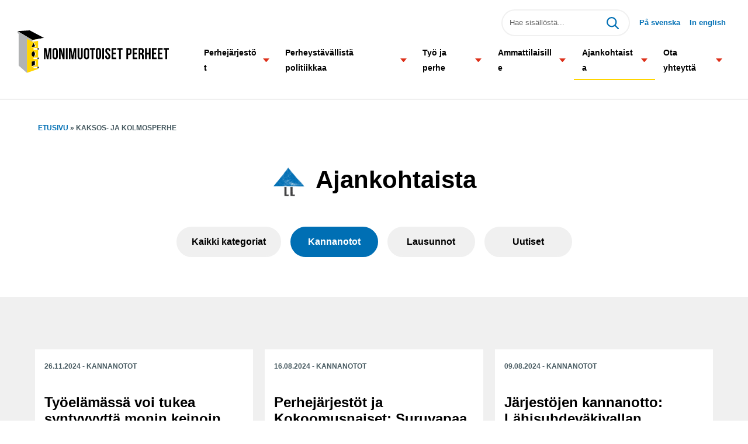

--- FILE ---
content_type: text/html
request_url: https://www.monimuotoisetperheet.fi/tag/kaksos-ja-kolmosperhe/
body_size: 8441
content:
<!doctype html>
<html lang="fi">
<head>
<meta charset="UTF-8">
<meta name="viewport" content="width=device-width, initial-scale=1, shrink-to-fit=no">
<script type="text/javascript">
var templateUrl = 'https://www.monimuotoisetperheet.fi/wp-content/themes/monimuotoisetperheet';
</script>
<meta name='robots' content='index, follow, max-image-preview:large, max-snippet:-1, max-video-preview:-1' />
<!-- This site is optimized with the Yoast SEO plugin v26.7 - https://yoast.com/wordpress/plugins/seo/ -->
<title>kaksos- ja kolmosperhe - Monimuotoiset perheet</title>
<link rel="canonical" href="https://www.monimuotoisetperheet.fi/tag/kaksos-ja-kolmosperhe/" />
<meta property="og:locale" content="fi_FI" />
<meta property="og:type" content="article" />
<meta property="og:title" content="kaksos- ja kolmosperhe - Monimuotoiset perheet" />
<meta property="og:url" content="https://www.monimuotoisetperheet.fi/tag/kaksos-ja-kolmosperhe/" />
<meta property="og:site_name" content="Monimuotoiset perheet" />
<meta property="og:image" content="https://www.monimuotoisetperheet.fi/wp-content/uploads/2020/09/oletuskuva.png" />
<meta property="og:image:width" content="1200" />
<meta property="og:image:height" content="630" />
<meta property="og:image:type" content="image/png" />
<meta name="twitter:card" content="summary_large_image" />
<script type="application/ld+json" class="yoast-schema-graph">{"@context":"https://schema.org","@graph":[{"@type":"CollectionPage","@id":"https://www.monimuotoisetperheet.fi/tag/kaksos-ja-kolmosperhe/","url":"https://www.monimuotoisetperheet.fi/tag/kaksos-ja-kolmosperhe/","name":"kaksos- ja kolmosperhe - Monimuotoiset perheet","isPartOf":{"@id":"https://www.monimuotoisetperheet.fi/#website"},"breadcrumb":{"@id":"https://www.monimuotoisetperheet.fi/tag/kaksos-ja-kolmosperhe/#breadcrumb"},"inLanguage":"fi"},{"@type":"BreadcrumbList","@id":"https://www.monimuotoisetperheet.fi/tag/kaksos-ja-kolmosperhe/#breadcrumb","itemListElement":[{"@type":"ListItem","position":1,"name":"Etusivu","item":"https://www.monimuotoisetperheet.fi/"},{"@type":"ListItem","position":2,"name":"kaksos- ja kolmosperhe"}]},{"@type":"WebSite","@id":"https://www.monimuotoisetperheet.fi/#website","url":"https://www.monimuotoisetperheet.fi/","name":"Monimuotoiset perheet","description":"","potentialAction":[{"@type":"SearchAction","target":{"@type":"EntryPoint","urlTemplate":"https://www.monimuotoisetperheet.fi/?s={search_term_string}"},"query-input":{"@type":"PropertyValueSpecification","valueRequired":true,"valueName":"search_term_string"}}],"inLanguage":"fi"}]}</script>
<!-- / Yoast SEO plugin. -->
<link rel='dns-prefetch' href='//cdnjs.cloudflare.com' />
<link rel="alternate" type="application/rss+xml" title="Monimuotoiset perheet &raquo; kaksos- ja kolmosperhe avainsanan RSS-syöte" href="https://www.monimuotoisetperheet.fi/tag/kaksos-ja-kolmosperhe/feed/" />
<style id='wp-img-auto-sizes-contain-inline-css' type='text/css'>
img:is([sizes=auto i],[sizes^="auto," i]){contain-intrinsic-size:3000px 1500px}
/*# sourceURL=wp-img-auto-sizes-contain-inline-css */
</style>
<style id='wp-emoji-styles-inline-css' type='text/css'>
img.wp-smiley, img.emoji {
display: inline !important;
border: none !important;
box-shadow: none !important;
height: 1em !important;
width: 1em !important;
margin: 0 0.07em !important;
vertical-align: -0.1em !important;
background: none !important;
padding: 0 !important;
}
/*# sourceURL=wp-emoji-styles-inline-css */
</style>
<style id='wp-block-library-inline-css' type='text/css'>
:root{--wp-block-synced-color:#7a00df;--wp-block-synced-color--rgb:122,0,223;--wp-bound-block-color:var(--wp-block-synced-color);--wp-editor-canvas-background:#ddd;--wp-admin-theme-color:#007cba;--wp-admin-theme-color--rgb:0,124,186;--wp-admin-theme-color-darker-10:#006ba1;--wp-admin-theme-color-darker-10--rgb:0,107,160.5;--wp-admin-theme-color-darker-20:#005a87;--wp-admin-theme-color-darker-20--rgb:0,90,135;--wp-admin-border-width-focus:2px}@media (min-resolution:192dpi){:root{--wp-admin-border-width-focus:1.5px}}.wp-element-button{cursor:pointer}:root .has-very-light-gray-background-color{background-color:#eee}:root .has-very-dark-gray-background-color{background-color:#313131}:root .has-very-light-gray-color{color:#eee}:root .has-very-dark-gray-color{color:#313131}:root .has-vivid-green-cyan-to-vivid-cyan-blue-gradient-background{background:linear-gradient(135deg,#00d084,#0693e3)}:root .has-purple-crush-gradient-background{background:linear-gradient(135deg,#34e2e4,#4721fb 50%,#ab1dfe)}:root .has-hazy-dawn-gradient-background{background:linear-gradient(135deg,#faaca8,#dad0ec)}:root .has-subdued-olive-gradient-background{background:linear-gradient(135deg,#fafae1,#67a671)}:root .has-atomic-cream-gradient-background{background:linear-gradient(135deg,#fdd79a,#004a59)}:root .has-nightshade-gradient-background{background:linear-gradient(135deg,#330968,#31cdcf)}:root .has-midnight-gradient-background{background:linear-gradient(135deg,#020381,#2874fc)}:root{--wp--preset--font-size--normal:16px;--wp--preset--font-size--huge:42px}.has-regular-font-size{font-size:1em}.has-larger-font-size{font-size:2.625em}.has-normal-font-size{font-size:var(--wp--preset--font-size--normal)}.has-huge-font-size{font-size:var(--wp--preset--font-size--huge)}.has-text-align-center{text-align:center}.has-text-align-left{text-align:left}.has-text-align-right{text-align:right}.has-fit-text{white-space:nowrap!important}#end-resizable-editor-section{display:none}.aligncenter{clear:both}.items-justified-left{justify-content:flex-start}.items-justified-center{justify-content:center}.items-justified-right{justify-content:flex-end}.items-justified-space-between{justify-content:space-between}.screen-reader-text{border:0;clip-path:inset(50%);height:1px;margin:-1px;overflow:hidden;padding:0;position:absolute;width:1px;word-wrap:normal!important}.screen-reader-text:focus{background-color:#ddd;clip-path:none;color:#444;display:block;font-size:1em;height:auto;left:5px;line-height:normal;padding:15px 23px 14px;text-decoration:none;top:5px;width:auto;z-index:100000}html :where(.has-border-color){border-style:solid}html :where([style*=border-top-color]){border-top-style:solid}html :where([style*=border-right-color]){border-right-style:solid}html :where([style*=border-bottom-color]){border-bottom-style:solid}html :where([style*=border-left-color]){border-left-style:solid}html :where([style*=border-width]){border-style:solid}html :where([style*=border-top-width]){border-top-style:solid}html :where([style*=border-right-width]){border-right-style:solid}html :where([style*=border-bottom-width]){border-bottom-style:solid}html :where([style*=border-left-width]){border-left-style:solid}html :where(img[class*=wp-image-]){height:auto;max-width:100%}:where(figure){margin:0 0 1em}html :where(.is-position-sticky){--wp-admin--admin-bar--position-offset:var(--wp-admin--admin-bar--height,0px)}@media screen and (max-width:600px){html :where(.is-position-sticky){--wp-admin--admin-bar--position-offset:0px}}
/*wp_block_styles_on_demand_placeholder:6965e94543adf*/
/*# sourceURL=wp-block-library-inline-css */
</style>
<style id='classic-theme-styles-inline-css' type='text/css'>
/*! This file is auto-generated */
.wp-block-button__link{color:#fff;background-color:#32373c;border-radius:9999px;box-shadow:none;text-decoration:none;padding:calc(.667em + 2px) calc(1.333em + 2px);font-size:1.125em}.wp-block-file__button{background:#32373c;color:#fff;text-decoration:none}
/*# sourceURL=/wp-includes/css/classic-themes.min.css */
</style>
<!-- <link rel='stylesheet' id='ctf_styles-css' href='https://www.monimuotoisetperheet.fi/wp-content/plugins/custom-twitter-feeds/css/ctf-styles.min.css?ver=2.3.1' type='text/css' media='all' /> -->
<!-- <link rel='stylesheet' id='style-name-css' href='https://www.monimuotoisetperheet.fi/wp-content/themes/monimuotoisetperheet/dist/styles/main.min.0727633188924a1234aa.css?ver=6.9' type='text/css' media='all' /> -->
<link rel="stylesheet" type="text/css" href="//www.monimuotoisetperheet.fi/wp-content/cache/wpfc-minified/qt5w78hl/e7da3.css" media="all"/>
<link rel='stylesheet' id='font-awesome-css' href='https://cdnjs.cloudflare.com/ajax/libs/font-awesome/5.15.4/css/all.min.css?ver=5.15.4' type='text/css' media='all' />
<script type="text/javascript" src="https://www.monimuotoisetperheet.fi/wp-includes/js/jquery/jquery.min.js?ver=3.7.1" id="jquery-core-js"></script>
<script type="text/javascript" src="https://www.monimuotoisetperheet.fi/wp-includes/js/jquery/jquery-migrate.min.js?ver=3.4.1" id="jquery-migrate-js"></script>
<script type="text/javascript" src="https://www.monimuotoisetperheet.fi/wp-content/themes/monimuotoisetperheet/dist/scripts/main.min.f5cc824438b330cd6a1d.js?ver=1.0.2" id="script-name-js"></script>
<link rel="https://api.w.org/" href="https://www.monimuotoisetperheet.fi/wp-json/" /><link rel="alternate" title="JSON" type="application/json" href="https://www.monimuotoisetperheet.fi/wp-json/wp/v2/tags/87" /><link rel="EditURI" type="application/rsd+xml" title="RSD" href="https://www.monimuotoisetperheet.fi/xmlrpc.php?rsd" />
<meta name="generator" content="WordPress 6.9" />
<!-- Analytics by WP Statistics - https://wp-statistics.com -->
<style type="text/css" id="wp-custom-css">
@media (max-width: 1306px){}
.navbar {
font-size: 0.9rem;
}
}		</style>
<link rel="apple-touch-icon" sizes="180x180" href="https://www.monimuotoisetperheet.fi/wp-content/themes/monimuotoisetperheet/dist/images/apple-touch-icon.png">
<link rel="icon" type="image/png" sizes="32x32" href="https://www.monimuotoisetperheet.fi/wp-content/themes/monimuotoisetperheet/dist/images/favicon-32x32.png">
<link rel="icon" type="image/png" sizes="16x16" href="https://www.monimuotoisetperheet.fi/wp-content/themes/monimuotoisetperheet/dist/images/favicon-16x16.png">
<link rel="mask-icon" href="https://www.monimuotoisetperheet.fi/wp-content/themes/monimuotoisetperheet/dist/images/safari-pinned-tab.svg" color="#006FB4">
</head>
<body class="archive tag tag-kaksos-ja-kolmosperhe tag-87 wp-theme-monimuotoisetperheet hfeed no-sidebar">
<div id="page" class="site">
<header class="navigation-wrapper mt-3 mb-2">
<div class="col-lg-3 col-7">
<a class="navbar-brand" href="https://www.monimuotoisetperheet.fi">
<img src="https://www.monimuotoisetperheet.fi/wp-content/themes/monimuotoisetperheet/dist/images/monimuotoisetperheet_logo.svg" alt="Monimuotoiset perheet logo">
<span class="sr-only">
Monimuotoiset perheet				</span>
</a>
</div>
<a class="skip-link" href="#primary">Siirry sisältöön</a>
<div class="navigations col-lg-9 col-5">
<nav id="navbar-top" class="navbar" aria-label="Ylänavigaatio, hakukenttä ja kieliversiot">
<div class="container">
<div id="top-menu" class="nav ml-auto">
<form action="/" method="get" role="search" class="my-auto">
<input id="nav_search" 
placeholder="Hae sisällöstä..."
aria-label="Hae sivuston sisällöstä"
class="search-input" 
name="s"
value=""
type="text">
<button type="submit" aria-label="Hae" value="Search">Hae</button>
</form>
<nav class="menu-language-menu-container" aria-label="Kielivalikko"><ul id="menu-language-menu" class="navbar-nav"><li id="menu-item-2070" class="menu-item menu-item-type-post_type menu-item-object-page menu-item-2070"><a href="https://www.monimuotoisetperheet.fi/pa-svenska/">På svenska</a></li>
<li id="menu-item-2071" class="menu-item menu-item-type-post_type menu-item-object-page menu-item-2071"><a href="https://www.monimuotoisetperheet.fi/in-english/">In english</a></li>
</ul></nav>					</div>
</div>
</nav>
<nav id="navbar-primary" class="navbar navbar-expand-lg mt-2" aria-label="Päänavigaatio">
<div class="container">
<button class="navbar-toggler" type="button" data-toggle="collapse" data-target="#mobile_nav" aria-controls="navbarNavDropdown" aria-expanded="false" aria-label="Avaa tai sulje valikko">
<span class="closed">Valikko </span><i class="fas fa-bars closed"></i>
<span class="opened">Sulje </span><i class="fas fa-times opened"></i>
</button>
<div class="collapse navbar-collapse">
<ul class="navbar-nav">
<li class="menu-item page_item nav-item ">
<a href="https://www.monimuotoisetperheet.fi/perhejarjestot/" class="nav-link">
Perhejärjestöt										</a>
<button class="navbarDropdown dropdown-toggle top-level" role="button" aria-haspopup="true" aria-expanded="false"><span class="sr-only">Avaa tai sulje valikko</span></button><ul class="dropdown-menu top-level"><li class="menu-item page_item nav-item "><div class="d-flex"><a href="https://www.monimuotoisetperheet.fi/perhejarjestot/adoptioperheet-ry/" class="nav-link">Adoptioperheet ry</a></div></li><li class="menu-item page_item nav-item "><div class="d-flex"><a href="https://www.monimuotoisetperheet.fi/perhejarjestot/familia-ry/" class="nav-link">Familia ry</a></div></li><li class="menu-item page_item nav-item "><div class="d-flex"><a href="https://www.monimuotoisetperheet.fi/perhejarjestot/kapy-lapsikuolemaperheet-ry/" class="nav-link">Käpy Lapsikuolemaperheet ry</a></div></li><li class="menu-item page_item nav-item "><div class="d-flex"><a href="https://www.monimuotoisetperheet.fi/perhejarjestot/lapsettomien-yhdistys-simpukka-ry/" class="nav-link">Lapsettomien yhdistys Simpukka ry</a></div></li><li class="menu-item page_item nav-item "><div class="d-flex"><a href="https://www.monimuotoisetperheet.fi/perhejarjestot/perhehoitoliitto-ry/" class="nav-link">Perhehoitoliitto ry</a></div></li><li class="menu-item page_item nav-item "><div class="d-flex"><a href="https://www.monimuotoisetperheet.fi/perhejarjestot/sateenkaariperheet-ry/" class="nav-link">Sateenkaariperheet ry</a></div></li><li class="menu-item page_item nav-item "><div class="d-flex"><a href="https://www.monimuotoisetperheet.fi/perhejarjestot/suomen-monikkoperheet-ry/" class="nav-link">Suomen Monikkoperheet ry</a></div></li><li class="menu-item page_item nav-item "><div class="d-flex"><a href="https://www.monimuotoisetperheet.fi/perhejarjestot/nuoret-lesket-ry/" class="nav-link">Nuoret Lesket ry</a></div></li><li class="menu-item page_item nav-item "><div class="d-flex"><a href="https://www.monimuotoisetperheet.fi/perhejarjestot/suomen-uusperheiden-liitto-ry/" class="nav-link">Suomen Uusperheiden Liitto ry</a></div></li><li class="menu-item page_item nav-item "><div class="d-flex"><a href="https://www.monimuotoisetperheet.fi/perhejarjestot/yhden-vanhemman-perheiden-liitto-ry/" class="nav-link">Yhden Vanhemman Perheiden Liitto ry</a></div></li></ul>
</li>                           
<li class="menu-item page_item nav-item ">
<a href="https://www.monimuotoisetperheet.fi/perhepolitiikka/" class="nav-link">
Perheystävällistä politiikkaa										</a>
<button class="navbarDropdown dropdown-toggle top-level" role="button" aria-haspopup="true" aria-expanded="false"><span class="sr-only">Avaa tai sulje valikko</span></button><ul class="dropdown-menu top-level"><li class="menu-item page_item nav-item "><div class="d-flex"><a href="https://www.monimuotoisetperheet.fi/perhepolitiikka/poliittiset-tavoitteet-2027/" class="nav-link">Poliittiset tavoitteet 2027</a></div></li><li class="menu-item page_item nav-item "><div class="d-flex"><a href="https://www.monimuotoisetperheet.fi/perhepolitiikka/hyvinvointialueet/" class="nav-link">Hyvinvointialueet</a><button class="navbarDropdown dropdown-toggle deeper-level" role="button" aria-haspopup="true" aria-expanded="false"><span class="sr-only">Avaa tai sulje valikko</span></button></div><ul class="dropdown-menu"><li class="menu-item page_item nav-item "><a href="https://www.monimuotoisetperheet.fi/perhepolitiikka/hyvinvointialueet/aluepoliittiset-tavoitteet-2025-2029/" class="nav-link">Aluepoliittiset tavoitteet 2025-2029</a></li></ul></li><li class="menu-item page_item nav-item "><div class="d-flex"><a href="https://www.monimuotoisetperheet.fi/perhepolitiikka/kunnat/" class="nav-link">Kunnat</a><button class="navbarDropdown dropdown-toggle deeper-level" role="button" aria-haspopup="true" aria-expanded="false"><span class="sr-only">Avaa tai sulje valikko</span></button></div><ul class="dropdown-menu"><li class="menu-item page_item nav-item "><a href="https://www.monimuotoisetperheet.fi/perhepolitiikka/kunnat/kuntapoliittiset-tavoitteet-2025-2029/" class="nav-link">Kuntapoliittiset tavoitteet 2025-2029</a></li></ul></li><li class="menu-item page_item nav-item "><div class="d-flex"><a href="https://www.monimuotoisetperheet.fi/perhepolitiikka/perhevapaat/" class="nav-link">Perhevapaat</a></div></li><li class="menu-item page_item nav-item "><div class="d-flex"><a href="https://www.monimuotoisetperheet.fi/perhepolitiikka/sosiaaliturva/" class="nav-link">Sosiaaliturvauudistus</a></div></li><li class="menu-item page_item nav-item "><div class="d-flex"><a href="https://www.monimuotoisetperheet.fi/perhepolitiikka/lapsen-vuoroasuminen/" class="nav-link">Lapsen vuoroasuminen</a></div></li><li class="menu-item page_item nav-item "><div class="d-flex"><a href="https://www.monimuotoisetperheet.fi/perhepolitiikka/arkisto/" class="nav-link">Arkisto</a><button class="navbarDropdown dropdown-toggle deeper-level" role="button" aria-haspopup="true" aria-expanded="false"><span class="sr-only">Avaa tai sulje valikko</span></button></div><ul class="dropdown-menu"><li class="menu-item page_item nav-item "><a href="https://www.monimuotoisetperheet.fi/perhepolitiikka/arkisto/poliittiset-tavoitteet-2023-2027/" class="nav-link">Poliittiset tavoitteet 2023-2027</a></li><li class="menu-item page_item nav-item "><a href="https://www.monimuotoisetperheet.fi/perhepolitiikka/arkisto/poliittiset-tavoitteet-2019-2023/" class="nav-link">Poliittiset tavoitteet 2019–2023</a></li><li class="menu-item page_item nav-item "><a href="https://www.monimuotoisetperheet.fi/perhepolitiikka/arkisto/kuntavaalitavoitteet-2017/" class="nav-link">Kuntavaalitavoitteet 2017</a></li><li class="menu-item page_item nav-item "><a href="https://www.monimuotoisetperheet.fi/perhepolitiikka/arkisto/hallitusohjelmatavoitteet-2015/" class="nav-link">Hallitusohjelmatavoitteet 2015</a></li></ul></li></ul>
</li>                           
<li class="menu-item page_item nav-item ">
<a href="https://www.monimuotoisetperheet.fi/tyo-ja-perhe/" class="nav-link">
Työ ja perhe										</a>
<button class="navbarDropdown dropdown-toggle top-level" role="button" aria-haspopup="true" aria-expanded="false"><span class="sr-only">Avaa tai sulje valikko</span></button><ul class="dropdown-menu top-level"><li class="menu-item page_item nav-item "><div class="d-flex"><a href="https://www.monimuotoisetperheet.fi/tyo-ja-perhe/vinkkeja-perheystavallisyyteen/" class="nav-link">Opas perheystävällisyyteen</a></div></li><li class="menu-item page_item nav-item "><div class="d-flex"><a href="https://www.monimuotoisetperheet.fi/tyo-ja-perhe/perhevapaat-tyoyhteisossa/" class="nav-link">Perhevapaat työyhteisössä</a></div></li><li class="menu-item page_item nav-item "><div class="d-flex"><a href="https://www.monimuotoisetperheet.fi/tyo-ja-perhe/lapset-mukaan-toihin-paiva/" class="nav-link">Lapset mukaan töihin -päivä  </a></div></li><li class="menu-item page_item nav-item "><div class="d-flex"><a href="https://www.monimuotoisetperheet.fi/tyo-ja-perhe/selvitys-tyoehtosopimuksista/" class="nav-link">Selvitys työehtosopimuksista</a></div></li><li class="menu-item page_item nav-item "><div class="d-flex"><a href="https://www.monimuotoisetperheet.fi/tyo-ja-perhe/paikallinen-sopiminen-ja-tyoehtosopimukset/" class="nav-link">Työehtosopimukset ja paikallinen sopiminen</a></div></li><li class="menu-item page_item nav-item "><div class="d-flex"><a href="https://www.monimuotoisetperheet.fi/tyo-ja-perhe/perhevapaauudistus-tyoehtosopimuksissa/" class="nav-link">Perhevapaat työehtosopimuksissa</a></div></li><li class="menu-item page_item nav-item "><div class="d-flex"><a href="https://www.monimuotoisetperheet.fi/tyo-ja-perhe/tyoelamatavoitteet/" class="nav-link">Työelämätavoitteet päättäjille</a></div></li><li class="menu-item page_item nav-item "><div class="d-flex"><a href="https://www.monimuotoisetperheet.fi/tyo-ja-perhe/tyollistyminen-eri-perhetilanteissa/" class="nav-link">Työllistyminen eri perhetilanteissa</a></div></li><li class="menu-item page_item nav-item "><div class="d-flex"><a href="https://www.monimuotoisetperheet.fi/tyo-ja-perhe/syntyvyyden-nostamisen-keinoja-tyoelamassa/" class="nav-link">Syntyvyyden nostamisen keinoja työelämässä</a></div></li><li class="menu-item page_item nav-item "><div class="d-flex"><a href="https://www.monimuotoisetperheet.fi/tyo-ja-perhe/tyoelake-ja-perhe-elake/" class="nav-link">Työeläke ja perhe-eläke</a></div></li></ul>
</li>                           
<li class="menu-item page_item nav-item ">
<a href="https://www.monimuotoisetperheet.fi/ammattilaisille/" class="nav-link">
Ammattilaisille										</a>
<button class="navbarDropdown dropdown-toggle top-level" role="button" aria-haspopup="true" aria-expanded="false"><span class="sr-only">Avaa tai sulje valikko</span></button><ul class="dropdown-menu top-level"><li class="menu-item page_item nav-item "><div class="d-flex"><a href="https://www.monimuotoisetperheet.fi/ammattilaisille/monimuotoisten-perheiden-kohtaaminen/" class="nav-link">Monimuotoisten perheiden kohtaaminen</a><button class="navbarDropdown dropdown-toggle deeper-level" role="button" aria-haspopup="true" aria-expanded="false"><span class="sr-only">Avaa tai sulje valikko</span></button></div><ul class="dropdown-menu"><li class="menu-item page_item nav-item "><a href="https://www.monimuotoisetperheet.fi/ammattilaisille/monimuotoisten-perheiden-kohtaaminen/adoptioperheet/" class="nav-link">Adoptioperheet</a></li><li class="menu-item page_item nav-item "><a href="https://www.monimuotoisetperheet.fi/ammattilaisille/monimuotoisten-perheiden-kohtaaminen/kahden-kulttuurin-perheet/" class="nav-link">Kahden kulttuurin perheet</a></li><li class="menu-item page_item nav-item "><a href="https://www.monimuotoisetperheet.fi/ammattilaisille/monimuotoisten-perheiden-kohtaaminen/lapsen-kuoleman-kokeneet-perheet/" class="nav-link">Lapsen kuoleman kokeneet perheet</a></li><li class="menu-item page_item nav-item "><a href="https://www.monimuotoisetperheet.fi/ammattilaisille/monimuotoisten-perheiden-kohtaaminen/tahatonta-lapsettomuutta-kokeneet-perheet/" class="nav-link">Tahatonta lapsettomuutta kokeneet perheet</a></li><li class="menu-item page_item nav-item "><a href="https://www.monimuotoisetperheet.fi/ammattilaisille/monimuotoisten-perheiden-kohtaaminen/sijaisperheet/" class="nav-link">Sijaisperheet</a></li><li class="menu-item page_item nav-item "><a href="https://www.monimuotoisetperheet.fi/ammattilaisille/monimuotoisten-perheiden-kohtaaminen/sateenkaariperheet/" class="nav-link">Sateenkaariperheet</a></li><li class="menu-item page_item nav-item "><a href="https://www.monimuotoisetperheet.fi/ammattilaisille/monimuotoisten-perheiden-kohtaaminen/monikkoperheet/" class="nav-link">Monikkoperheet</a></li><li class="menu-item page_item nav-item "><a href="https://www.monimuotoisetperheet.fi/ammattilaisille/monimuotoisten-perheiden-kohtaaminen/leskiperheet/" class="nav-link">Leskiperheet</a></li><li class="menu-item page_item nav-item "><a href="https://www.monimuotoisetperheet.fi/ammattilaisille/monimuotoisten-perheiden-kohtaaminen/uusperheet/" class="nav-link">Uusperheet</a></li><li class="menu-item page_item nav-item "><a href="https://www.monimuotoisetperheet.fi/ammattilaisille/monimuotoisten-perheiden-kohtaaminen/yhden-vanhemman-perheet/" class="nav-link">Yhden vanhemman perheet</a></li></ul></li><li class="menu-item page_item nav-item "><div class="d-flex"><a href="https://www.monimuotoisetperheet.fi/ammattilaisille/ammattilaisen-tyon-tueksi/" class="nav-link">Ammattilaisen työn tueksi</a></div></li><li class="menu-item page_item nav-item "><div class="d-flex"><a href="https://www.monimuotoisetperheet.fi/ammattilaisille/aitien-tai-isanpaivan-vietto/" class="nav-link">Äitien- tai isänpäivän vietto</a></div></li><li class="menu-item page_item nav-item "><div class="d-flex"><a href="https://www.monimuotoisetperheet.fi/ammattilaisille/opetusmateriaali/" class="nav-link">Opetusmateriaali</a></div></li><li class="menu-item page_item nav-item "><div class="d-flex"><a href="https://www.monimuotoisetperheet.fi/ammattilaisille/poliisit/" class="nav-link">Poliisit</a></div></li><li class="menu-item page_item nav-item "><div class="d-flex"><a href="https://www.monimuotoisetperheet.fi/ammattilaisille/opas-varhaiskasvattajille/" class="nav-link">Opas varhaiskasvattajille</a></div></li><li class="menu-item page_item nav-item "><div class="d-flex"><a href="https://www.monimuotoisetperheet.fi/ammattilaisille/lastenkirjoja/" class="nav-link">Lastenkirjoja</a></div></li><li class="menu-item page_item nav-item "><div class="d-flex"><a href="https://www.monimuotoisetperheet.fi/ammattilaisille/opas-opetusalan-ja-opiskeluhuollon-ammattilaisille/" class="nav-link">Opas opetusalan ja opiskeluhuollon ammattilaisille</a></div></li><li class="menu-item page_item nav-item "><div class="d-flex"><a href="https://www.monimuotoisetperheet.fi/ammattilaisille/sanasto/" class="nav-link">Sanasto</a></div></li><li class="menu-item page_item nav-item "><div class="d-flex"><a href="https://www.monimuotoisetperheet.fi/ammattilaisille/juliste/" class="nav-link">Juliste</a></div></li><li class="menu-item page_item nav-item "><div class="d-flex"><a href="https://www.monimuotoisetperheet.fi/ammattilaisille/palaute/" class="nav-link">Palaute</a></div></li></ul>
</li>                           
<li class="menu-item page_item nav-item active">
<a href="https://www.monimuotoisetperheet.fi/ajankohtaista/" class="nav-link">
Ajankohtaista										</a>
<button class="navbarDropdown dropdown-toggle top-level" role="button" aria-haspopup="true" aria-expanded="false"><span class="sr-only">Avaa tai sulje valikko</span></button><ul class="dropdown-menu top-level"><li class="menu-item page_item nav-item "><div class="d-flex"><a href="https://www.monimuotoisetperheet.fi/ajankohtaista/tilaa-tiedotteet-sahkopostiisi/" class="nav-link">Tilaa tiedotteet sähköpostiisi</a></div></li></ul>
</li>                           
<li class="menu-item page_item nav-item ">
<a href="https://www.monimuotoisetperheet.fi/ota-yhteytta/" class="nav-link">
Ota yhteyttä										</a>
<button class="navbarDropdown dropdown-toggle top-level" role="button" aria-haspopup="true" aria-expanded="false"><span class="sr-only">Avaa tai sulje valikko</span></button><ul class="dropdown-menu top-level"><li class="menu-item page_item nav-item "><div class="d-flex"><a href="https://www.monimuotoisetperheet.fi/ota-yhteytta/saavutettavuus/" class="nav-link">Saavutettavuus</a></div></li><li class="menu-item page_item nav-item "><div class="d-flex"><a href="https://www.monimuotoisetperheet.fi/ota-yhteytta/tietosuojaseloste/" class="nav-link">Tietosuojaseloste</a></div></li></ul>
</li>                           
</ul>
</div>
</div>
</nav>
</div>
<div class="collapse navbar-collapse mobile-nav" id="mobile_nav">
<form action="/" method="get" role="search">
<input id="nav_search_mobile" 
placeholder="Hae sisällöstä..."
aria-label="Hae sivuston sisällöstä"
class="search-input" 
name="s"
value=""
type="text">
<button type="submit" aria-label="Hae" value="Search"><i class="fas fa-search opened"></i></button>
</form>
<ul class="navbar-nav">
<li class="menu-item page_item nav-item ">
<div class="d-flex">							<a href="https://www.monimuotoisetperheet.fi/perhejarjestot/" class="nav-link">
Perhejärjestöt							</a>
<button class="navbarDropdown dropdown-toggle deeper-level" role="button" aria-haspopup="true" aria-expanded="false"><span class="sr-only">Avaa tai sulje valikko</span></button></div><ul class="dropdown-menu"><li class="menu-item page_item nav-item "><div class="d-flex"><a href="https://www.monimuotoisetperheet.fi/perhejarjestot/adoptioperheet-ry/" class="nav-link">Adoptioperheet ry</a></div></li><li class="menu-item page_item nav-item "><div class="d-flex"><a href="https://www.monimuotoisetperheet.fi/perhejarjestot/familia-ry/" class="nav-link">Familia ry</a></div></li><li class="menu-item page_item nav-item "><div class="d-flex"><a href="https://www.monimuotoisetperheet.fi/perhejarjestot/kapy-lapsikuolemaperheet-ry/" class="nav-link">Käpy Lapsikuolemaperheet ry</a></div></li><li class="menu-item page_item nav-item "><div class="d-flex"><a href="https://www.monimuotoisetperheet.fi/perhejarjestot/lapsettomien-yhdistys-simpukka-ry/" class="nav-link">Lapsettomien yhdistys Simpukka ry</a></div></li><li class="menu-item page_item nav-item "><div class="d-flex"><a href="https://www.monimuotoisetperheet.fi/perhejarjestot/perhehoitoliitto-ry/" class="nav-link">Perhehoitoliitto ry</a></div></li><li class="menu-item page_item nav-item "><div class="d-flex"><a href="https://www.monimuotoisetperheet.fi/perhejarjestot/sateenkaariperheet-ry/" class="nav-link">Sateenkaariperheet ry</a></div></li><li class="menu-item page_item nav-item "><div class="d-flex"><a href="https://www.monimuotoisetperheet.fi/perhejarjestot/suomen-monikkoperheet-ry/" class="nav-link">Suomen Monikkoperheet ry</a></div></li><li class="menu-item page_item nav-item "><div class="d-flex"><a href="https://www.monimuotoisetperheet.fi/perhejarjestot/nuoret-lesket-ry/" class="nav-link">Nuoret Lesket ry</a></div></li><li class="menu-item page_item nav-item "><div class="d-flex"><a href="https://www.monimuotoisetperheet.fi/perhejarjestot/suomen-uusperheiden-liitto-ry/" class="nav-link">Suomen Uusperheiden Liitto ry</a></div></li><li class="menu-item page_item nav-item "><div class="d-flex"><a href="https://www.monimuotoisetperheet.fi/perhejarjestot/yhden-vanhemman-perheiden-liitto-ry/" class="nav-link">Yhden Vanhemman Perheiden Liitto ry</a></div></li></ul>
</li>                           
<li class="menu-item page_item nav-item ">
<div class="d-flex">							<a href="https://www.monimuotoisetperheet.fi/perhepolitiikka/" class="nav-link">
Perheystävällistä politiikkaa							</a>
<button class="navbarDropdown dropdown-toggle deeper-level" role="button" aria-haspopup="true" aria-expanded="false"><span class="sr-only">Avaa tai sulje valikko</span></button></div><ul class="dropdown-menu"><li class="menu-item page_item nav-item "><div class="d-flex"><a href="https://www.monimuotoisetperheet.fi/perhepolitiikka/poliittiset-tavoitteet-2027/" class="nav-link">Poliittiset tavoitteet 2027</a></div></li><li class="menu-item page_item nav-item "><div class="d-flex"><a href="https://www.monimuotoisetperheet.fi/perhepolitiikka/hyvinvointialueet/" class="nav-link">Hyvinvointialueet</a><button class="navbarDropdown dropdown-toggle deeper-level" role="button" aria-haspopup="true" aria-expanded="false"><span class="sr-only">Avaa tai sulje valikko</span></button></div><ul class="dropdown-menu"><li class="menu-item page_item nav-item "><a href="https://www.monimuotoisetperheet.fi/perhepolitiikka/hyvinvointialueet/" class="nav-link">Aluepoliittiset tavoitteet 2025-2029</a></li></ul></li><li class="menu-item page_item nav-item "><div class="d-flex"><a href="https://www.monimuotoisetperheet.fi/perhepolitiikka/kunnat/" class="nav-link">Kunnat</a><button class="navbarDropdown dropdown-toggle deeper-level" role="button" aria-haspopup="true" aria-expanded="false"><span class="sr-only">Avaa tai sulje valikko</span></button></div><ul class="dropdown-menu"><li class="menu-item page_item nav-item "><a href="https://www.monimuotoisetperheet.fi/perhepolitiikka/kunnat/" class="nav-link">Kuntapoliittiset tavoitteet 2025-2029</a></li></ul></li><li class="menu-item page_item nav-item "><div class="d-flex"><a href="https://www.monimuotoisetperheet.fi/perhepolitiikka/perhevapaat/" class="nav-link">Perhevapaat</a></div></li><li class="menu-item page_item nav-item "><div class="d-flex"><a href="https://www.monimuotoisetperheet.fi/perhepolitiikka/sosiaaliturva/" class="nav-link">Sosiaaliturvauudistus</a></div></li><li class="menu-item page_item nav-item "><div class="d-flex"><a href="https://www.monimuotoisetperheet.fi/perhepolitiikka/lapsen-vuoroasuminen/" class="nav-link">Lapsen vuoroasuminen</a></div></li><li class="menu-item page_item nav-item "><div class="d-flex"><a href="https://www.monimuotoisetperheet.fi/perhepolitiikka/arkisto/" class="nav-link">Arkisto</a><button class="navbarDropdown dropdown-toggle deeper-level" role="button" aria-haspopup="true" aria-expanded="false"><span class="sr-only">Avaa tai sulje valikko</span></button></div><ul class="dropdown-menu"><li class="menu-item page_item nav-item "><a href="https://www.monimuotoisetperheet.fi/perhepolitiikka/arkisto/" class="nav-link">Poliittiset tavoitteet 2023-2027</a></li><li class="menu-item page_item nav-item "><a href="https://www.monimuotoisetperheet.fi/perhepolitiikka/arkisto/" class="nav-link">Poliittiset tavoitteet 2019–2023</a></li><li class="menu-item page_item nav-item "><a href="https://www.monimuotoisetperheet.fi/perhepolitiikka/arkisto/" class="nav-link">Kuntavaalitavoitteet 2017</a></li><li class="menu-item page_item nav-item "><a href="https://www.monimuotoisetperheet.fi/perhepolitiikka/arkisto/" class="nav-link">Hallitusohjelmatavoitteet 2015</a></li></ul></li></ul>
</li>                           
<li class="menu-item page_item nav-item ">
<div class="d-flex">							<a href="https://www.monimuotoisetperheet.fi/tyo-ja-perhe/" class="nav-link">
Työ ja perhe							</a>
<button class="navbarDropdown dropdown-toggle deeper-level" role="button" aria-haspopup="true" aria-expanded="false"><span class="sr-only">Avaa tai sulje valikko</span></button></div><ul class="dropdown-menu"><li class="menu-item page_item nav-item "><div class="d-flex"><a href="https://www.monimuotoisetperheet.fi/tyo-ja-perhe/vinkkeja-perheystavallisyyteen/" class="nav-link">Opas perheystävällisyyteen</a></div></li><li class="menu-item page_item nav-item "><div class="d-flex"><a href="https://www.monimuotoisetperheet.fi/tyo-ja-perhe/perhevapaat-tyoyhteisossa/" class="nav-link">Perhevapaat työyhteisössä</a></div></li><li class="menu-item page_item nav-item "><div class="d-flex"><a href="https://www.monimuotoisetperheet.fi/tyo-ja-perhe/lapset-mukaan-toihin-paiva/" class="nav-link">Lapset mukaan töihin -päivä  </a></div></li><li class="menu-item page_item nav-item "><div class="d-flex"><a href="https://www.monimuotoisetperheet.fi/tyo-ja-perhe/selvitys-tyoehtosopimuksista/" class="nav-link">Selvitys työehtosopimuksista</a></div></li><li class="menu-item page_item nav-item "><div class="d-flex"><a href="https://www.monimuotoisetperheet.fi/tyo-ja-perhe/paikallinen-sopiminen-ja-tyoehtosopimukset/" class="nav-link">Työehtosopimukset ja paikallinen sopiminen</a></div></li><li class="menu-item page_item nav-item "><div class="d-flex"><a href="https://www.monimuotoisetperheet.fi/tyo-ja-perhe/perhevapaauudistus-tyoehtosopimuksissa/" class="nav-link">Perhevapaat työehtosopimuksissa</a></div></li><li class="menu-item page_item nav-item "><div class="d-flex"><a href="https://www.monimuotoisetperheet.fi/tyo-ja-perhe/tyoelamatavoitteet/" class="nav-link">Työelämätavoitteet päättäjille</a></div></li><li class="menu-item page_item nav-item "><div class="d-flex"><a href="https://www.monimuotoisetperheet.fi/tyo-ja-perhe/tyollistyminen-eri-perhetilanteissa/" class="nav-link">Työllistyminen eri perhetilanteissa</a></div></li><li class="menu-item page_item nav-item "><div class="d-flex"><a href="https://www.monimuotoisetperheet.fi/tyo-ja-perhe/syntyvyyden-nostamisen-keinoja-tyoelamassa/" class="nav-link">Syntyvyyden nostamisen keinoja työelämässä</a></div></li><li class="menu-item page_item nav-item "><div class="d-flex"><a href="https://www.monimuotoisetperheet.fi/tyo-ja-perhe/tyoelake-ja-perhe-elake/" class="nav-link">Työeläke ja perhe-eläke</a></div></li></ul>
</li>                           
<li class="menu-item page_item nav-item ">
<div class="d-flex">							<a href="https://www.monimuotoisetperheet.fi/ammattilaisille/" class="nav-link">
Ammattilaisille							</a>
<button class="navbarDropdown dropdown-toggle deeper-level" role="button" aria-haspopup="true" aria-expanded="false"><span class="sr-only">Avaa tai sulje valikko</span></button></div><ul class="dropdown-menu"><li class="menu-item page_item nav-item "><div class="d-flex"><a href="https://www.monimuotoisetperheet.fi/ammattilaisille/monimuotoisten-perheiden-kohtaaminen/" class="nav-link">Monimuotoisten perheiden kohtaaminen</a><button class="navbarDropdown dropdown-toggle deeper-level" role="button" aria-haspopup="true" aria-expanded="false"><span class="sr-only">Avaa tai sulje valikko</span></button></div><ul class="dropdown-menu"><li class="menu-item page_item nav-item "><a href="https://www.monimuotoisetperheet.fi/ammattilaisille/monimuotoisten-perheiden-kohtaaminen/" class="nav-link">Adoptioperheet</a></li><li class="menu-item page_item nav-item "><a href="https://www.monimuotoisetperheet.fi/ammattilaisille/monimuotoisten-perheiden-kohtaaminen/" class="nav-link">Kahden kulttuurin perheet</a></li><li class="menu-item page_item nav-item "><a href="https://www.monimuotoisetperheet.fi/ammattilaisille/monimuotoisten-perheiden-kohtaaminen/" class="nav-link">Lapsen kuoleman kokeneet perheet</a></li><li class="menu-item page_item nav-item "><a href="https://www.monimuotoisetperheet.fi/ammattilaisille/monimuotoisten-perheiden-kohtaaminen/" class="nav-link">Tahatonta lapsettomuutta kokeneet perheet</a></li><li class="menu-item page_item nav-item "><a href="https://www.monimuotoisetperheet.fi/ammattilaisille/monimuotoisten-perheiden-kohtaaminen/" class="nav-link">Sijaisperheet</a></li><li class="menu-item page_item nav-item "><a href="https://www.monimuotoisetperheet.fi/ammattilaisille/monimuotoisten-perheiden-kohtaaminen/" class="nav-link">Sateenkaariperheet</a></li><li class="menu-item page_item nav-item "><a href="https://www.monimuotoisetperheet.fi/ammattilaisille/monimuotoisten-perheiden-kohtaaminen/" class="nav-link">Monikkoperheet</a></li><li class="menu-item page_item nav-item "><a href="https://www.monimuotoisetperheet.fi/ammattilaisille/monimuotoisten-perheiden-kohtaaminen/" class="nav-link">Leskiperheet</a></li><li class="menu-item page_item nav-item "><a href="https://www.monimuotoisetperheet.fi/ammattilaisille/monimuotoisten-perheiden-kohtaaminen/" class="nav-link">Uusperheet</a></li><li class="menu-item page_item nav-item "><a href="https://www.monimuotoisetperheet.fi/ammattilaisille/monimuotoisten-perheiden-kohtaaminen/" class="nav-link">Yhden vanhemman perheet</a></li></ul></li><li class="menu-item page_item nav-item "><div class="d-flex"><a href="https://www.monimuotoisetperheet.fi/ammattilaisille/ammattilaisen-tyon-tueksi/" class="nav-link">Ammattilaisen työn tueksi</a></div></li><li class="menu-item page_item nav-item "><div class="d-flex"><a href="https://www.monimuotoisetperheet.fi/ammattilaisille/aitien-tai-isanpaivan-vietto/" class="nav-link">Äitien- tai isänpäivän vietto</a></div></li><li class="menu-item page_item nav-item "><div class="d-flex"><a href="https://www.monimuotoisetperheet.fi/ammattilaisille/opetusmateriaali/" class="nav-link">Opetusmateriaali</a></div></li><li class="menu-item page_item nav-item "><div class="d-flex"><a href="https://www.monimuotoisetperheet.fi/ammattilaisille/poliisit/" class="nav-link">Poliisit</a></div></li><li class="menu-item page_item nav-item "><div class="d-flex"><a href="https://www.monimuotoisetperheet.fi/ammattilaisille/opas-varhaiskasvattajille/" class="nav-link">Opas varhaiskasvattajille</a></div></li><li class="menu-item page_item nav-item "><div class="d-flex"><a href="https://www.monimuotoisetperheet.fi/ammattilaisille/lastenkirjoja/" class="nav-link">Lastenkirjoja</a></div></li><li class="menu-item page_item nav-item "><div class="d-flex"><a href="https://www.monimuotoisetperheet.fi/ammattilaisille/opas-opetusalan-ja-opiskeluhuollon-ammattilaisille/" class="nav-link">Opas opetusalan ja opiskeluhuollon ammattilaisille</a></div></li><li class="menu-item page_item nav-item "><div class="d-flex"><a href="https://www.monimuotoisetperheet.fi/ammattilaisille/sanasto/" class="nav-link">Sanasto</a></div></li><li class="menu-item page_item nav-item "><div class="d-flex"><a href="https://www.monimuotoisetperheet.fi/ammattilaisille/juliste/" class="nav-link">Juliste</a></div></li><li class="menu-item page_item nav-item "><div class="d-flex"><a href="https://www.monimuotoisetperheet.fi/ammattilaisille/palaute/" class="nav-link">Palaute</a></div></li></ul>
</li>                           
<li class="menu-item page_item nav-item ">
<div class="d-flex">							<a href="https://www.monimuotoisetperheet.fi/ajankohtaista/" class="nav-link">
Ajankohtaista							</a>
<button class="navbarDropdown dropdown-toggle deeper-level" role="button" aria-haspopup="true" aria-expanded="false"><span class="sr-only">Avaa tai sulje valikko</span></button></div><ul class="dropdown-menu"><li class="menu-item page_item nav-item "><div class="d-flex"><a href="https://www.monimuotoisetperheet.fi/ajankohtaista/tilaa-tiedotteet-sahkopostiisi/" class="nav-link">Tilaa tiedotteet sähköpostiisi</a></div></li></ul>
</li>                           
<li class="menu-item page_item nav-item ">
<div class="d-flex">							<a href="https://www.monimuotoisetperheet.fi/ota-yhteytta/" class="nav-link">
Ota yhteyttä							</a>
<button class="navbarDropdown dropdown-toggle deeper-level" role="button" aria-haspopup="true" aria-expanded="false"><span class="sr-only">Avaa tai sulje valikko</span></button></div><ul class="dropdown-menu"><li class="menu-item page_item nav-item "><div class="d-flex"><a href="https://www.monimuotoisetperheet.fi/ota-yhteytta/saavutettavuus/" class="nav-link">Saavutettavuus</a></div></li><li class="menu-item page_item nav-item "><div class="d-flex"><a href="https://www.monimuotoisetperheet.fi/ota-yhteytta/tietosuojaseloste/" class="nav-link">Tietosuojaseloste</a></div></li></ul>
</li>                           
</ul>
<hr>
<div class="menu-language-menu-container"><ul id="menu-language-menu-1" class="d-flex lang-menu mt-4"><li class="menu-item menu-item-type-post_type menu-item-object-page menu-item-2070"><a href="https://www.monimuotoisetperheet.fi/pa-svenska/" class="button white">På svenska</a></li>
<li class="menu-item menu-item-type-post_type menu-item-object-page menu-item-2071"><a href="https://www.monimuotoisetperheet.fi/in-english/" class="button white">In english</a></li>
</ul></div>
</div>
</header>
<div class="breadcrumbs">
<div class="container">
<span><span><a href="https://www.monimuotoisetperheet.fi/">Etusivu</a></span> » <span class="breadcrumb_last" aria-current="page">kaksos- ja kolmosperhe</span></span>			</div>
</div>
<div id="content" class="site-content">
<main role="main" tabindex="-1" id="primary" class="site-main mt-5 news">
<h1 class="text-center"><img src="/wp-content/uploads/2020/07/ukkeli-1.svg" height="54" style="margin-right:15px;">Ajankohtaista</h1>
<div class="text-center">
<a class="mx-2 btn gray" href="https://www.monimuotoisetperheet.fi/ajankohtaista/">Kaikki kategoriat</a><a class="mx-2 btn blue" href="/kategoria/kannanotot">Kannanotot</a><a class="mx-2 btn gray" href="/kategoria/lausunnot">Lausunnot</a><a class="mx-2 btn gray" href="/kategoria/uutiset">Uutiset</a>			</div>
<div class="news-container">
<ul class="d-flex flex-wrap px-0 mb-0 container">
<div id="ajax-load-more" class="ajax-load-more-wrap default"  data-alm-id="" data-canonical-url="https://www.monimuotoisetperheet.fi/tag/kaksos-ja-kolmosperhe/" data-slug="kaksos-ja-kolmosperhe" data-post-id="87"  data-localized="ajax_load_more_vars" data-alm-object="ajax_load_more"><div aria-live="polite" aria-atomic="true" class="alm-listing alm-ajax d-flex flex-wrap px-0 mb-0 container" data-container-type="div" data-loading-style="default" data-repeater="default" data-post-type="post" data-category="Kannanotot" data-order="DESC" data-orderby="date" data-offset="0" data-posts-per-page="12" data-scroll="false" data-button-label="Näytä lisää ajankohtaisia" data-prev-button-label="Load Previous"></div><div class="alm-btn-wrap" data-rel="ajax-load-more"><button class="alm-load-more-btn btn yellow" type="button">Näytä lisää ajankohtaisia</button></div></div>					
</ul>
</div>
</main><!-- #main -->

</div><!-- #content -->
<footer id="colophon" class="site-footer">
<button aria-label="Takaisin ylös" class="scroll-top" type="button">
<i class="fa fa-chevron-up"></i>
</button>
<div class="site-footer__container container">
<div class="site-footer__areas">
<div class="footer-area footer-area--1 col-md-6 col-lg-4">
<img src="https://www.monimuotoisetperheet.fi/wp-content/uploads/2020/07/footer-logo.svg" alt="Monimuotoiset perheet logo" />
</div>
<div class="footer-area footer-area--2 col-md-6 col-lg-4">
<h3>Monimuotoiset perheet -verkosto</h3>
<p>Haapaniemenkatu 7-9 C, 2. krs<br />
00530 Helsinki</p>
<a href="http://www.monimuotoisetperheet.fi/ota-yhteytta/" target=""><span class="screen-reader-text">Siirry sivulle </span>Ota yhteyttä</a><br>
<a href="http://www.monimuotoisetperheet.fi/saavutettavuus/" target=""><span class="screen-reader-text">Siirry sivulle </span>Saavutettavuus</a><br>
<a href="https://www.sttinfo.fi/uutishuone/62530848/monimuotoiset-perheet--verkosto" target="_blank"><span class="screen-reader-text">Siirry sivulle </span>Tilaa tiedotteet</a><br>
</div>
<div class="footer-area footer-area--3 col-md-6 col-lg-2 col-6">
<h3>Seuraa meitä!</h3>
<div class="socialmedia-container">
<a class="socialmedia" target="_blank" rel="noopener noreferrer" href="https://www.facebook.com/monimuotoisetperheet"><span class="screen-reader-text">Siirry Monimuotoiset perheet sosiaalisen median sivulle facebook </span><i class="fab fa-facebook" aria-hidden="true"></i></a>
<a class="socialmedia" target="_blank" rel="noopener noreferrer" href="https://twitter.com/kaikkiperheet"><span class="screen-reader-text">Siirry Monimuotoiset perheet sosiaalisen median sivulle twitter </span><i class="fab fa-twitter" aria-hidden="true"></i></a>
<a class="socialmedia" target="_blank" rel="noopener noreferrer" href="https://instagram.com/kaikkiperheet"><span class="screen-reader-text">Siirry Monimuotoiset perheet sosiaalisen median sivulle instagram </span><i class="fab fa-instagram" aria-hidden="true"></i></a>
<a class="socialmedia" target="_blank" rel="noopener noreferrer" href="https://www.linkedin.com/company/monimuotoiset-perheet-verkosto/"><span class="screen-reader-text">Siirry Monimuotoiset perheet sosiaalisen median sivulle linkedin </span><i class="fab fa-linkedin" aria-hidden="true"></i></a>
<a class="socialmedia" target="_blank" rel="noopener noreferrer" href="https://www.youtube.com/@monimuotoisetperheet6755"><span class="screen-reader-text">Siirry Monimuotoiset perheet sosiaalisen median sivulle twitter </span><i class="fab fa-youtube" aria-hidden="true"></i></a>
</div>
</div>
<div class="footer-area footer-area--4 col-md-6 col-lg-2 col-6">
</div>
</div>
</div>
</footer><!-- #colophon -->
</div><!-- #page -->
<script type="speculationrules">
{"prefetch":[{"source":"document","where":{"and":[{"href_matches":"/*"},{"not":{"href_matches":["/wp-*.php","/wp-admin/*","/wp-content/uploads/*","/wp-content/*","/wp-content/plugins/*","/wp-content/themes/monimuotoisetperheet/*","/*\\?(.+)"]}},{"not":{"selector_matches":"a[rel~=\"nofollow\"]"}},{"not":{"selector_matches":".no-prefetch, .no-prefetch a"}}]},"eagerness":"conservative"}]}
</script>
<script type="text/javascript" id="ajax_load_more_vars">var ajax_load_more_vars = {"id":"ajax-load-more","script":"ajax_load_more_vars","defaults":{"category":"Kannanotot","post_type":"post","transition_container_classes":"d-flex flex-wrap px-0 mb-0 container","posts_per_page":"12","scroll":"false","button_label":"N\u00e4yt\u00e4 lis\u00e4\u00e4 ajankohtaisia","button_loading_label":"Ladataan..."}}</script><script type="text/javascript" id="wp-statistics-tracker-js-extra">
/* <![CDATA[ */
var WP_Statistics_Tracker_Object = {"requestUrl":"https://www.monimuotoisetperheet.fi/wp-json/wp-statistics/v2","ajaxUrl":"https://www.monimuotoisetperheet.fi/wp-admin/admin-ajax.php","hitParams":{"wp_statistics_hit":1,"source_type":"post_tag","source_id":87,"search_query":"","signature":"1e48af92547ec5831869a2327351df2b","endpoint":"hit"},"option":{"dntEnabled":"1","bypassAdBlockers":false,"consentIntegration":{"name":null,"status":[]},"isPreview":false,"userOnline":false,"trackAnonymously":false,"isWpConsentApiActive":false,"consentLevel":"functional"},"isLegacyEventLoaded":"","customEventAjaxUrl":"https://www.monimuotoisetperheet.fi/wp-admin/admin-ajax.php?action=wp_statistics_custom_event&nonce=ad52f974e4","onlineParams":{"wp_statistics_hit":1,"source_type":"post_tag","source_id":87,"search_query":"","signature":"1e48af92547ec5831869a2327351df2b","action":"wp_statistics_online_check"},"jsCheckTime":"60000"};
//# sourceURL=wp-statistics-tracker-js-extra
/* ]]> */
</script>
<script type="text/javascript" src="https://www.monimuotoisetperheet.fi/wp-content/plugins/wp-statistics/assets/js/tracker.js?ver=14.16" id="wp-statistics-tracker-js"></script>
<script type="text/javascript" id="ajax-load-more-js-extra">
/* <![CDATA[ */
var alm_localize = {"pluginurl":"https://www.monimuotoisetperheet.fi/wp-content/plugins/ajax-load-more","version":"7.8.1","adminurl":"https://www.monimuotoisetperheet.fi/wp-admin/","ajaxurl":"https://www.monimuotoisetperheet.fi/wp-admin/admin-ajax.php","alm_nonce":"3bc2c64ab8","rest_api_url":"","rest_api":"https://www.monimuotoisetperheet.fi/wp-json/","rest_nonce":"bcb31d6725","trailing_slash":"true","is_front_page":"false","retain_querystring":"1","speed":"250","results_text":"Viewing {post_count} of {total_posts} results.","no_results_text":"No results found.","alm_debug":"","a11y_focus":"1","site_title":"Monimuotoiset perheet","site_tagline":"","button_label":"Load More"};
//# sourceURL=ajax-load-more-js-extra
/* ]]> */
</script>
<script type="text/javascript" src="https://www.monimuotoisetperheet.fi/wp-content/plugins/ajax-load-more/build/frontend/ajax-load-more.min.js?ver=7.8.1" id="ajax-load-more-js"></script>
<script id="wp-emoji-settings" type="application/json">
{"baseUrl":"https://s.w.org/images/core/emoji/17.0.2/72x72/","ext":".png","svgUrl":"https://s.w.org/images/core/emoji/17.0.2/svg/","svgExt":".svg","source":{"concatemoji":"https://www.monimuotoisetperheet.fi/wp-includes/js/wp-emoji-release.min.js?ver=6.9"}}
</script>
<script type="module">
/* <![CDATA[ */
/*! This file is auto-generated */
const a=JSON.parse(document.getElementById("wp-emoji-settings").textContent),o=(window._wpemojiSettings=a,"wpEmojiSettingsSupports"),s=["flag","emoji"];function i(e){try{var t={supportTests:e,timestamp:(new Date).valueOf()};sessionStorage.setItem(o,JSON.stringify(t))}catch(e){}}function c(e,t,n){e.clearRect(0,0,e.canvas.width,e.canvas.height),e.fillText(t,0,0);t=new Uint32Array(e.getImageData(0,0,e.canvas.width,e.canvas.height).data);e.clearRect(0,0,e.canvas.width,e.canvas.height),e.fillText(n,0,0);const a=new Uint32Array(e.getImageData(0,0,e.canvas.width,e.canvas.height).data);return t.every((e,t)=>e===a[t])}function p(e,t){e.clearRect(0,0,e.canvas.width,e.canvas.height),e.fillText(t,0,0);var n=e.getImageData(16,16,1,1);for(let e=0;e<n.data.length;e++)if(0!==n.data[e])return!1;return!0}function u(e,t,n,a){switch(t){case"flag":return n(e,"\ud83c\udff3\ufe0f\u200d\u26a7\ufe0f","\ud83c\udff3\ufe0f\u200b\u26a7\ufe0f")?!1:!n(e,"\ud83c\udde8\ud83c\uddf6","\ud83c\udde8\u200b\ud83c\uddf6")&&!n(e,"\ud83c\udff4\udb40\udc67\udb40\udc62\udb40\udc65\udb40\udc6e\udb40\udc67\udb40\udc7f","\ud83c\udff4\u200b\udb40\udc67\u200b\udb40\udc62\u200b\udb40\udc65\u200b\udb40\udc6e\u200b\udb40\udc67\u200b\udb40\udc7f");case"emoji":return!a(e,"\ud83e\u1fac8")}return!1}function f(e,t,n,a){let r;const o=(r="undefined"!=typeof WorkerGlobalScope&&self instanceof WorkerGlobalScope?new OffscreenCanvas(300,150):document.createElement("canvas")).getContext("2d",{willReadFrequently:!0}),s=(o.textBaseline="top",o.font="600 32px Arial",{});return e.forEach(e=>{s[e]=t(o,e,n,a)}),s}function r(e){var t=document.createElement("script");t.src=e,t.defer=!0,document.head.appendChild(t)}a.supports={everything:!0,everythingExceptFlag:!0},new Promise(t=>{let n=function(){try{var e=JSON.parse(sessionStorage.getItem(o));if("object"==typeof e&&"number"==typeof e.timestamp&&(new Date).valueOf()<e.timestamp+604800&&"object"==typeof e.supportTests)return e.supportTests}catch(e){}return null}();if(!n){if("undefined"!=typeof Worker&&"undefined"!=typeof OffscreenCanvas&&"undefined"!=typeof URL&&URL.createObjectURL&&"undefined"!=typeof Blob)try{var e="postMessage("+f.toString()+"("+[JSON.stringify(s),u.toString(),c.toString(),p.toString()].join(",")+"));",a=new Blob([e],{type:"text/javascript"});const r=new Worker(URL.createObjectURL(a),{name:"wpTestEmojiSupports"});return void(r.onmessage=e=>{i(n=e.data),r.terminate(),t(n)})}catch(e){}i(n=f(s,u,c,p))}t(n)}).then(e=>{for(const n in e)a.supports[n]=e[n],a.supports.everything=a.supports.everything&&a.supports[n],"flag"!==n&&(a.supports.everythingExceptFlag=a.supports.everythingExceptFlag&&a.supports[n]);var t;a.supports.everythingExceptFlag=a.supports.everythingExceptFlag&&!a.supports.flag,a.supports.everything||((t=a.source||{}).concatemoji?r(t.concatemoji):t.wpemoji&&t.twemoji&&(r(t.twemoji),r(t.wpemoji)))});
//# sourceURL=https://www.monimuotoisetperheet.fi/wp-includes/js/wp-emoji-loader.min.js
/* ]]> */
</script>
</body>
</html><!-- WP Fastest Cache file was created in 0.166 seconds, on January 13, 2026 @ 6:42 am -->

--- FILE ---
content_type: image/svg+xml
request_url: https://www.monimuotoisetperheet.fi/wp-content/uploads/2020/07/ukkeli-1.svg
body_size: 56203
content:
<?xml version="1.0" encoding="UTF-8"?> <svg xmlns="http://www.w3.org/2000/svg" xmlns:xlink="http://www.w3.org/1999/xlink" width="155" height="141" viewBox="0 0 155 141" fill="none"><rect width="155" height="141" fill="url(#pattern0)"></rect><defs><pattern id="pattern0" patternContentUnits="objectBoundingBox" width="1" height="1"><use xlink:href="#image0" transform="translate(-0.00373889) scale(0.00133973 0.00147275)"></use></pattern><image id="image0" width="752" height="679" xlink:href="[data-uri]"></image></defs></svg> 

--- FILE ---
content_type: application/javascript
request_url: https://www.monimuotoisetperheet.fi/wp-content/themes/monimuotoisetperheet/dist/scripts/main.min.f5cc824438b330cd6a1d.js?ver=1.0.2
body_size: 53671
content:
!function(n){var i={};function r(e){if(i[e])return i[e].exports;var t=i[e]={i:e,l:!1,exports:{}};return n[e].call(t.exports,t,t.exports,r),t.l=!0,t.exports}r.m=n,r.c=i,r.d=function(e,t,n){r.o(e,t)||Object.defineProperty(e,t,{enumerable:!0,get:n})},r.r=function(e){"undefined"!=typeof Symbol&&Symbol.toStringTag&&Object.defineProperty(e,Symbol.toStringTag,{value:"Module"}),Object.defineProperty(e,"__esModule",{value:!0})},r.t=function(t,e){if(1&e&&(t=r(t)),8&e)return t;if(4&e&&"object"==typeof t&&t&&t.__esModule)return t;var n=Object.create(null);if(r.r(n),Object.defineProperty(n,"default",{enumerable:!0,value:t}),2&e&&"string"!=typeof t)for(var i in t)r.d(n,i,function(e){return t[e]}.bind(null,i));return n},r.n=function(e){var t=e&&e.__esModule?function(){return e.default}:function(){return e};return r.d(t,"a",t),t},r.o=function(e,t){return Object.prototype.hasOwnProperty.call(e,t)},r.p="",r(r.s=0)}([function(e,t,n){n(1),e.exports=n(6)},function(e,t,n){"use strict";n.r(t);var i;n(2);(i=jQuery)(document).ready(function(){function e(t){return function(e){"keypress"==e.type&&13!=e.keyCode||t(e)}}i(".skip-link").bind("click keypress",e(function(){i("main").focus()})),i("button.dropdown-toggle.top-level").click(function(e){i("button.dropdown-toggle.top-level").not(this).next("ul.dropdown-menu").hasClass("show")&&(i("ul.dropdown-menu.show").siblings("button").attr("aria-expanded","false"),i(this).parent().siblings().find("ul.dropdown-menu").removeClass("show").hide(),i(this).parent().siblings().find("ul.dropdown-menu .dropdown-menu").removeClass("show").hide(),i(this).parent().siblings().find("ul.dropdown-menu .dropdown-toggle.deeper-level").attr("aria-expanded","false")),i(this).next("ul.dropdown-menu").toggle(),i(this).next("ul.dropdown-menu").toggleClass("show");var t=i(this).attr("aria-expanded");"true"===t?t="false":"false"===t&&(t="true"),i(this).attr("aria-expanded",t),e.stopPropagation(),e.preventDefault()}),i("button.dropdown-toggle.deeper-level").click(function(e){i(this).parent().next("ul.dropdown-menu").toggle(),i(this).parent().next("ul.dropdown-menu").toggleClass("show");var t=i(this).attr("aria-expanded");"true"===t?t="false":"false"===t&&(t="true"),i(this).attr("aria-expanded",t),e.stopPropagation(),e.preventDefault()}),i(".active").parent().parent(".nav-item").addClass("active"),i(".active").parent().parent(".nav-item").parent().parent(".nav-item").addClass("active"),i(document).keyup(function(e){27==e.keyCode&&i(".dropdown-menu").hasClass("show")&&(i(".dropdown-menu").removeClass("show").hide(),i(".dropdown-toggle").attr("aria-expanded","false"),i(".dropdown-menu .dropdown-menu").removeClass("show").hide(),i(".dropdown-menu .dropdown-toggle.deeper-level").attr("aria-expanded","false"))}),i("body").click(function(e){0===i(e.target).closest(".navbar-nav").length&&(i("nav .dropdown-menu").removeClass("show").hide(),i("nav .dropdown-toggle").attr("aria-expanded","false"),i("nav .dropdown-menu .dropdown-menu").removeClass("show").hide(),i("nav .dropdown-menu .dropdown-toggle.deeper-level").attr("aria-expanded","false"))}),i(".navbarDropdown").length&&i(".navbarDropdown").click(function(e){e.preventDefault(),i(this).parent().siblings().removeClass("open"),i(this).parent().toggleClass("open")}),i("#navbar-top input").on("click change paste keyup",function(){i("#navbar-top input").val()?i(this).addClass("active"):i(this).removeClass("active")}),i(window).scroll(function(){1600<i(this).scrollTop()?i(".scroll-top").fadeIn():i(".scroll-top").fadeOut()}),i(".scroll-top").bind("click keypress",e(function(){i("html, body").animate({scrollTop:0},300),i(".scroll-top").fadeOut(),768<i(window).width()&&i(".navbar-brand").focus()}))})},function(e,t,n){
/*!
  * Bootstrap v4.5.0 (https://getbootstrap.com/)
  * Copyright 2011-2020 The Bootstrap Authors (https://github.com/twbs/bootstrap/graphs/contributors)
  * Licensed under MIT (https://github.com/twbs/bootstrap/blob/master/LICENSE)
  */
!function(e,m,d){"use strict";function i(e,t){for(var n=0;n<t.length;n++){var i=t[n];i.enumerable=i.enumerable||false;i.configurable=true;if("value"in i)i.writable=true;Object.defineProperty(e,i.key,i)}}function o(e,t,n){if(t)i(e.prototype,t);if(n)i(e,n);return e}function r(e,t,n){if(t in e){Object.defineProperty(e,t,{value:n,enumerable:true,configurable:true,writable:true})}else{e[t]=n}return e}function s(t,e){var n=Object.keys(t);if(Object.getOwnPropertySymbols){var i=Object.getOwnPropertySymbols(t);if(e)i=i.filter(function(e){return Object.getOwnPropertyDescriptor(t,e).enumerable});n.push.apply(n,i)}return n}function a(t){for(var e=1;e<arguments.length;e++){var n=arguments[e]!=null?arguments[e]:{};if(e%2){s(Object(n),true).forEach(function(e){r(t,e,n[e])})}else if(Object.getOwnPropertyDescriptors){Object.defineProperties(t,Object.getOwnPropertyDescriptors(n))}else{s(Object(n)).forEach(function(e){Object.defineProperty(t,e,Object.getOwnPropertyDescriptor(n,e))})}}return t}function n(e,t){e.prototype=Object.create(t.prototype);e.prototype.constructor=e;e.__proto__=t}m=m&&Object.prototype.hasOwnProperty.call(m,"default")?m["default"]:m,d=d&&Object.prototype.hasOwnProperty.call(d,"default")?d["default"]:d;var l="transitionend",u=1e6,c=1e3;function f(e){if(e===null||typeof e==="undefined"){return""+e}return{}.toString.call(e).match(/\s([a-z]+)/i)[1].toLowerCase()}function t(){return{bindType:l,delegateType:l,handle:function e(t){if(m(t.target).is(this)){return t.handleObj.handler.apply(this,arguments)}return undefined}}}function h(e){var t=this;var n=false;m(this).one(v.TRANSITION_END,function(){n=true});setTimeout(function(){if(!n){v.triggerTransitionEnd(t)}},e);return this}function p(){m.fn.emulateTransitionEnd=h;m.event.special[v.TRANSITION_END]=t()}var v={TRANSITION_END:"bsTransitionEnd",getUID:function e(t){do{t+=~~(Math.random()*u)}while(document.getElementById(t));return t},getSelectorFromElement:function e(t){var n=t.getAttribute("data-target");if(!n||n==="#"){var i=t.getAttribute("href");n=i&&i!=="#"?i.trim():""}try{return document.querySelector(n)?n:null}catch(e){return null}},getTransitionDurationFromElement:function e(t){if(!t){return 0}var n=m(t).css("transition-duration");var i=m(t).css("transition-delay");var r=parseFloat(n);var o=parseFloat(i);if(!r&&!o){return 0}n=n.split(",")[0];i=i.split(",")[0];return(parseFloat(n)+parseFloat(i))*c},reflow:function e(t){return t.offsetHeight},triggerTransitionEnd:function e(t){m(t).trigger(l)},supportsTransitionEnd:function e(){return Boolean(l)},isElement:function e(t){return(t[0]||t).nodeType},typeCheckConfig:function e(t,n,i){for(var r in i){if(Object.prototype.hasOwnProperty.call(i,r)){var o=i[r];var s=n[r];var a=s&&v.isElement(s)?"element":f(s);if(!new RegExp(o).test(a)){throw new Error(t.toUpperCase()+": "+('Option "'+r+'" provided type "'+a+'" ')+('but expected type "'+o+'".'))}}}},findShadowRoot:function e(t){if(!document.documentElement.attachShadow){return null}if(typeof t.getRootNode==="function"){var n=t.getRootNode();return n instanceof ShadowRoot?n:null}if(t instanceof ShadowRoot){return t}if(!t.parentNode){return null}return v.findShadowRoot(t.parentNode)},jQueryDetection:function e(){if(typeof m==="undefined"){throw new TypeError("Bootstrap's JavaScript requires jQuery. jQuery must be included before Bootstrap's JavaScript.")}var t=m.fn.jquery.split(" ")[0].split(".");var n=1;var i=2;var r=9;var o=1;var s=4;if(t[0]<i&&t[1]<r||t[0]===n&&t[1]===r&&t[2]<o||t[0]>=s){throw new Error("Bootstrap's JavaScript requires at least jQuery v1.9.1 but less than v4.0.0")}}};v.jQueryDetection(),p();var g="alert",y="4.5.0",b="bs.alert",_="."+b,w=".data-api",x=m.fn[g],E='[data-dismiss="alert"]',T="close"+_,C="closed"+_,S="click"+_+w,k="alert",D="fade",N="show",A=function(){function i(e){this._element=e}var e=i.prototype;e.close=function e(t){var n=this._element;if(t){n=this._getRootElement(t)}var i=this._triggerCloseEvent(n);if(i.isDefaultPrevented()){return}this._removeElement(n)};e.dispose=function e(){m.removeData(this._element,b);this._element=null};e._getRootElement=function e(t){var n=v.getSelectorFromElement(t);var i=false;if(n){i=document.querySelector(n)}if(!i){i=m(t).closest("."+k)[0]}return i};e._triggerCloseEvent=function e(t){var n=m.Event(T);m(t).trigger(n);return n};e._removeElement=function e(t){var n=this;m(t).removeClass(N);if(!m(t).hasClass(D)){this._destroyElement(t);return}var i=v.getTransitionDurationFromElement(t);m(t).one(v.TRANSITION_END,function(e){return n._destroyElement(t,e)}).emulateTransitionEnd(i)};e._destroyElement=function e(t){m(t).detach().trigger(C).remove()};i._jQueryInterface=function e(n){return this.each(function(){var e=m(this);var t=e.data(b);if(!t){t=new i(this);e.data(b,t)}if(n==="close"){t[n](this)}})};i._handleDismiss=function e(t){return function(e){if(e){e.preventDefault()}t.close(this)}};o(i,null,[{key:"VERSION",get:function e(){return y}}]);return i}();m(document).on(S,E,A._handleDismiss(new A)),m.fn[g]=A._jQueryInterface,m.fn[g].Constructor=A,m.fn[g].noConflict=function(){m.fn[g]=x;return A._jQueryInterface};var j="button",O="4.5.0",L="bs.button",I="."+L,P=".data-api",q=m.fn[j],H="active",R="btn",F="focus",M='[data-toggle^="button"]',B='[data-toggle="buttons"]',W='[data-toggle="button"]',U='[data-toggle="buttons"] .btn',Q='input:not([type="hidden"])',$=".active",z=".btn",V="click"+I+P,X="focus"+I+P+" "+("blur"+I+P),Y="load"+I+P,K=function(){function n(e){this._element=e}var e=n.prototype;e.toggle=function e(){var t=true;var n=true;var i=m(this._element).closest(B)[0];if(i){var r=this._element.querySelector(Q);if(r){if(r.type==="radio"){if(r.checked&&this._element.classList.contains(H)){t=false}else{var o=i.querySelector($);if(o){m(o).removeClass(H)}}}if(t){if(r.type==="checkbox"||r.type==="radio"){r.checked=!this._element.classList.contains(H)}m(r).trigger("change")}r.focus();n=false}}if(!(this._element.hasAttribute("disabled")||this._element.classList.contains("disabled"))){if(n){this._element.setAttribute("aria-pressed",!this._element.classList.contains(H))}if(t){m(this._element).toggleClass(H)}}};e.dispose=function e(){m.removeData(this._element,L);this._element=null};n._jQueryInterface=function e(t){return this.each(function(){var e=m(this).data(L);if(!e){e=new n(this);m(this).data(L,e)}if(t==="toggle"){e[t]()}})};o(n,null,[{key:"VERSION",get:function e(){return O}}]);return n}();m(document).on(V,M,function(e){var t=e.target;var n=t;if(!m(t).hasClass(R)){t=m(t).closest(z)[0]}if(!t||t.hasAttribute("disabled")||t.classList.contains("disabled")){e.preventDefault()}else{var i=t.querySelector(Q);if(i&&(i.hasAttribute("disabled")||i.classList.contains("disabled"))){e.preventDefault();return}if(n.tagName==="LABEL"&&i&&i.type==="checkbox"){e.preventDefault()}K._jQueryInterface.call(m(t),"toggle")}}).on(X,M,function(e){var t=m(e.target).closest(z)[0];m(t).toggleClass(F,/^focus(in)?$/.test(e.type))}),m(window).on(Y,function(){var e=[].slice.call(document.querySelectorAll(U));for(var t=0,n=e.length;t<n;t++){var i=e[t];var r=i.querySelector(Q);if(r.checked||r.hasAttribute("checked")){i.classList.add(H)}else{i.classList.remove(H)}}e=[].slice.call(document.querySelectorAll(W));for(var o=0,s=e.length;o<s;o++){var a=e[o];if(a.getAttribute("aria-pressed")==="true"){a.classList.add(H)}else{a.classList.remove(H)}}}),m.fn[j]=K._jQueryInterface,m.fn[j].Constructor=K,m.fn[j].noConflict=function(){m.fn[j]=q;return K._jQueryInterface};var G="carousel",J="4.5.0",Z="bs.carousel",ee="."+Z,te=".data-api",ne=m.fn[G],ie=37,re=39,oe=500,se=40,ae={interval:5e3,keyboard:true,slide:false,pause:"hover",wrap:true,touch:true},le={interval:"(number|boolean)",keyboard:"boolean",slide:"(boolean|string)",pause:"(string|boolean)",wrap:"boolean",touch:"boolean"},ue="next",ce="prev",fe="left",de="right",he="slide"+ee,pe="slid"+ee,ge="keydown"+ee,me="mouseenter"+ee,ve="mouseleave"+ee,ye="touchstart"+ee,be="touchmove"+ee,_e="touchend"+ee,we="pointerdown"+ee,xe="pointerup"+ee,Ee="dragstart"+ee,Te="load"+ee+te,Ce="click"+ee+te,Se="carousel",ke="active",De="slide",Ne="carousel-item-right",Ae="carousel-item-left",je="carousel-item-next",Oe="carousel-item-prev",Le="pointer-event",Ie=".active",Pe=".active.carousel-item",qe=".carousel-item",He=".carousel-item img",Re=".carousel-item-next, .carousel-item-prev",Fe=".carousel-indicators",Me="[data-slide], [data-slide-to]",Be='[data-ride="carousel"]',We={TOUCH:"touch",PEN:"pen"},Ue=function(){function s(e,t){this._items=null;this._interval=null;this._activeElement=null;this._isPaused=false;this._isSliding=false;this.touchTimeout=null;this.touchStartX=0;this.touchDeltaX=0;this._config=this._getConfig(t);this._element=e;this._indicatorsElement=this._element.querySelector(Fe);this._touchSupported="ontouchstart"in document.documentElement||navigator.maxTouchPoints>0;this._pointerEvent=Boolean(window.PointerEvent||window.MSPointerEvent);this._addEventListeners()}var e=s.prototype;e.next=function e(){if(!this._isSliding){this._slide(ue)}};e.nextWhenVisible=function e(){if(!document.hidden&&m(this._element).is(":visible")&&m(this._element).css("visibility")!=="hidden"){this.next()}};e.prev=function e(){if(!this._isSliding){this._slide(ce)}};e.pause=function e(t){if(!t){this._isPaused=true}if(this._element.querySelector(Re)){v.triggerTransitionEnd(this._element);this.cycle(true)}clearInterval(this._interval);this._interval=null};e.cycle=function e(t){if(!t){this._isPaused=false}if(this._interval){clearInterval(this._interval);this._interval=null}if(this._config.interval&&!this._isPaused){this._interval=setInterval((document.visibilityState?this.nextWhenVisible:this.next).bind(this),this._config.interval)}};e.to=function e(t){var n=this;this._activeElement=this._element.querySelector(Pe);var i=this._getItemIndex(this._activeElement);if(t>this._items.length-1||t<0){return}if(this._isSliding){m(this._element).one(pe,function(){return n.to(t)});return}if(i===t){this.pause();this.cycle();return}var r=t>i?ue:ce;this._slide(r,this._items[t])};e.dispose=function e(){m(this._element).off(ee);m.removeData(this._element,Z);this._items=null;this._config=null;this._element=null;this._interval=null;this._isPaused=null;this._isSliding=null;this._activeElement=null;this._indicatorsElement=null};e._getConfig=function e(t){t=a(a({},ae),t);v.typeCheckConfig(G,t,le);return t};e._handleSwipe=function e(){var t=Math.abs(this.touchDeltaX);if(t<=se){return}var n=t/this.touchDeltaX;this.touchDeltaX=0;if(n>0){this.prev()}if(n<0){this.next()}};e._addEventListeners=function e(){var t=this;if(this._config.keyboard){m(this._element).on(ge,function(e){return t._keydown(e)})}if(this._config.pause==="hover"){m(this._element).on(me,function(e){return t.pause(e)}).on(ve,function(e){return t.cycle(e)})}if(this._config.touch){this._addTouchEventListeners()}};e._addTouchEventListeners=function e(){var n=this;if(!this._touchSupported){return}var t=function e(t){if(n._pointerEvent&&We[t.originalEvent.pointerType.toUpperCase()]){n.touchStartX=t.originalEvent.clientX}else if(!n._pointerEvent){n.touchStartX=t.originalEvent.touches[0].clientX}};var i=function e(t){if(t.originalEvent.touches&&t.originalEvent.touches.length>1){n.touchDeltaX=0}else{n.touchDeltaX=t.originalEvent.touches[0].clientX-n.touchStartX}};var r=function e(t){if(n._pointerEvent&&We[t.originalEvent.pointerType.toUpperCase()]){n.touchDeltaX=t.originalEvent.clientX-n.touchStartX}n._handleSwipe();if(n._config.pause==="hover"){n.pause();if(n.touchTimeout){clearTimeout(n.touchTimeout)}n.touchTimeout=setTimeout(function(e){return n.cycle(e)},oe+n._config.interval)}};m(this._element.querySelectorAll(He)).on(Ee,function(e){return e.preventDefault()});if(this._pointerEvent){m(this._element).on(we,function(e){return t(e)});m(this._element).on(xe,function(e){return r(e)});this._element.classList.add(Le)}else{m(this._element).on(ye,function(e){return t(e)});m(this._element).on(be,function(e){return i(e)});m(this._element).on(_e,function(e){return r(e)})}};e._keydown=function e(t){if(/input|textarea/i.test(t.target.tagName)){return}switch(t.which){case ie:t.preventDefault();this.prev();break;case re:t.preventDefault();this.next();break}};e._getItemIndex=function e(t){this._items=t&&t.parentNode?[].slice.call(t.parentNode.querySelectorAll(qe)):[];return this._items.indexOf(t)};e._getItemByDirection=function e(t,n){var i=t===ue;var r=t===ce;var o=this._getItemIndex(n);var s=this._items.length-1;var a=r&&o===0||i&&o===s;if(a&&!this._config.wrap){return n}var l=t===ce?-1:1;var u=(o+l)%this._items.length;return u===-1?this._items[this._items.length-1]:this._items[u]};e._triggerSlideEvent=function e(t,n){var i=this._getItemIndex(t);var r=this._getItemIndex(this._element.querySelector(Pe));var o=m.Event(he,{relatedTarget:t,direction:n,from:r,to:i});m(this._element).trigger(o);return o};e._setActiveIndicatorElement=function e(t){if(this._indicatorsElement){var n=[].slice.call(this._indicatorsElement.querySelectorAll(Ie));m(n).removeClass(ke);var i=this._indicatorsElement.children[this._getItemIndex(t)];if(i){m(i).addClass(ke)}}};e._slide=function e(t,n){var i=this;var r=this._element.querySelector(Pe);var o=this._getItemIndex(r);var s=n||r&&this._getItemByDirection(t,r);var a=this._getItemIndex(s);var l=Boolean(this._interval);var u;var c;var f;if(t===ue){u=Ae;c=je;f=fe}else{u=Ne;c=Oe;f=de}if(s&&m(s).hasClass(ke)){this._isSliding=false;return}var d=this._triggerSlideEvent(s,f);if(d.isDefaultPrevented()){return}if(!r||!s){return}this._isSliding=true;if(l){this.pause()}this._setActiveIndicatorElement(s);var h=m.Event(pe,{relatedTarget:s,direction:f,from:o,to:a});if(m(this._element).hasClass(De)){m(s).addClass(c);v.reflow(s);m(r).addClass(u);m(s).addClass(u);var p=parseInt(s.getAttribute("data-interval"),10);if(p){this._config.defaultInterval=this._config.defaultInterval||this._config.interval;this._config.interval=p}else{this._config.interval=this._config.defaultInterval||this._config.interval}var g=v.getTransitionDurationFromElement(r);m(r).one(v.TRANSITION_END,function(){m(s).removeClass(u+" "+c).addClass(ke);m(r).removeClass(ke+" "+c+" "+u);i._isSliding=false;setTimeout(function(){return m(i._element).trigger(h)},0)}).emulateTransitionEnd(g)}else{m(r).removeClass(ke);m(s).addClass(ke);this._isSliding=false;m(this._element).trigger(h)}if(l){this.cycle()}};s._jQueryInterface=function e(i){return this.each(function(){var e=m(this).data(Z);var t=a(a({},ae),m(this).data());if(typeof i==="object"){t=a(a({},t),i)}var n=typeof i==="string"?i:t.slide;if(!e){e=new s(this,t);m(this).data(Z,e)}if(typeof i==="number"){e.to(i)}else if(typeof n==="string"){if(typeof e[n]==="undefined"){throw new TypeError('No method named "'+n+'"')}e[n]()}else if(t.interval&&t.ride){e.pause();e.cycle()}})};s._dataApiClickHandler=function e(t){var n=v.getSelectorFromElement(this);if(!n){return}var i=m(n)[0];if(!i||!m(i).hasClass(Se)){return}var r=a(a({},m(i).data()),m(this).data());var o=this.getAttribute("data-slide-to");if(o){r.interval=false}s._jQueryInterface.call(m(i),r);if(o){m(i).data(Z).to(o)}t.preventDefault()};o(s,null,[{key:"VERSION",get:function e(){return J}},{key:"Default",get:function e(){return ae}}]);return s}();m(document).on(Ce,Me,Ue._dataApiClickHandler),m(window).on(Te,function(){var e=[].slice.call(document.querySelectorAll(Be));for(var t=0,n=e.length;t<n;t++){var i=m(e[t]);Ue._jQueryInterface.call(i,i.data())}}),m.fn[G]=Ue._jQueryInterface,m.fn[G].Constructor=Ue,m.fn[G].noConflict=function(){m.fn[G]=ne;return Ue._jQueryInterface};var Qe="collapse",$e="4.5.0",ze="bs.collapse",Ve="."+ze,Xe=".data-api",Ye=m.fn[Qe],Ke={toggle:true,parent:""},Ge={toggle:"boolean",parent:"(string|element)"},Je="show"+Ve,Ze="shown"+Ve,et="hide"+Ve,tt="hidden"+Ve,nt="click"+Ve+Xe,it="show",rt="collapse",ot="collapsing",st="collapsed",at="width",lt="height",ut=".show, .collapsing",ct='[data-toggle="collapse"]',ft=function(){function c(t,e){this._isTransitioning=false;this._element=t;this._config=this._getConfig(e);this._triggerArray=[].slice.call(document.querySelectorAll('[data-toggle="collapse"][href="#'+t.id+'"],'+('[data-toggle="collapse"][data-target="#'+t.id+'"]')));var n=[].slice.call(document.querySelectorAll(ct));for(var i=0,r=n.length;i<r;i++){var o=n[i];var s=v.getSelectorFromElement(o);var a=[].slice.call(document.querySelectorAll(s)).filter(function(e){return e===t});if(s!==null&&a.length>0){this._selector=s;this._triggerArray.push(o)}}this._parent=this._config.parent?this._getParent():null;if(!this._config.parent){this._addAriaAndCollapsedClass(this._element,this._triggerArray)}if(this._config.toggle){this.toggle()}}var e=c.prototype;e.toggle=function e(){if(m(this._element).hasClass(it)){this.hide()}else{this.show()}};e.show=function e(){var t=this;if(this._isTransitioning||m(this._element).hasClass(it)){return}var n;var i;if(this._parent){n=[].slice.call(this._parent.querySelectorAll(ut)).filter(function(e){if(typeof t._config.parent==="string"){return e.getAttribute("data-parent")===t._config.parent}return e.classList.contains(rt)});if(n.length===0){n=null}}if(n){i=m(n).not(this._selector).data(ze);if(i&&i._isTransitioning){return}}var r=m.Event(Je);m(this._element).trigger(r);if(r.isDefaultPrevented()){return}if(n){c._jQueryInterface.call(m(n).not(this._selector),"hide");if(!i){m(n).data(ze,null)}}var o=this._getDimension();m(this._element).removeClass(rt).addClass(ot);this._element.style[o]=0;if(this._triggerArray.length){m(this._triggerArray).removeClass(st).attr("aria-expanded",true)}this.setTransitioning(true);var s=function e(){m(t._element).removeClass(ot).addClass(rt+" "+it);t._element.style[o]="";t.setTransitioning(false);m(t._element).trigger(Ze)};var a=o[0].toUpperCase()+o.slice(1);var l="scroll"+a;var u=v.getTransitionDurationFromElement(this._element);m(this._element).one(v.TRANSITION_END,s).emulateTransitionEnd(u);this._element.style[o]=this._element[l]+"px"};e.hide=function e(){var t=this;if(this._isTransitioning||!m(this._element).hasClass(it)){return}var n=m.Event(et);m(this._element).trigger(n);if(n.isDefaultPrevented()){return}var i=this._getDimension();this._element.style[i]=this._element.getBoundingClientRect()[i]+"px";v.reflow(this._element);m(this._element).addClass(ot).removeClass(rt+" "+it);var r=this._triggerArray.length;if(r>0){for(var o=0;o<r;o++){var s=this._triggerArray[o];var a=v.getSelectorFromElement(s);if(a!==null){var l=m([].slice.call(document.querySelectorAll(a)));if(!l.hasClass(it)){m(s).addClass(st).attr("aria-expanded",false)}}}}this.setTransitioning(true);var u=function e(){t.setTransitioning(false);m(t._element).removeClass(ot).addClass(rt).trigger(tt)};this._element.style[i]="";var c=v.getTransitionDurationFromElement(this._element);m(this._element).one(v.TRANSITION_END,u).emulateTransitionEnd(c)};e.setTransitioning=function e(t){this._isTransitioning=t};e.dispose=function e(){m.removeData(this._element,ze);this._config=null;this._parent=null;this._element=null;this._triggerArray=null;this._isTransitioning=null};e._getConfig=function e(t){t=a(a({},Ke),t);t.toggle=Boolean(t.toggle);v.typeCheckConfig(Qe,t,Ge);return t};e._getDimension=function e(){var t=m(this._element).hasClass(at);return t?at:lt};e._getParent=function e(){var n=this;var t;if(v.isElement(this._config.parent)){t=this._config.parent;if(typeof this._config.parent.jquery!=="undefined"){t=this._config.parent[0]}}else{t=document.querySelector(this._config.parent)}var i='[data-toggle="collapse"][data-parent="'+this._config.parent+'"]';var r=[].slice.call(t.querySelectorAll(i));m(r).each(function(e,t){n._addAriaAndCollapsedClass(c._getTargetFromElement(t),[t])});return t};e._addAriaAndCollapsedClass=function e(t,n){var i=m(t).hasClass(it);if(n.length){m(n).toggleClass(st,!i).attr("aria-expanded",i)}};c._getTargetFromElement=function e(t){var n=v.getSelectorFromElement(t);return n?document.querySelector(n):null};c._jQueryInterface=function e(i){return this.each(function(){var e=m(this);var t=e.data(ze);var n=a(a(a({},Ke),e.data()),typeof i==="object"&&i?i:{});if(!t&&n.toggle&&typeof i==="string"&&/show|hide/.test(i)){n.toggle=false}if(!t){t=new c(this,n);e.data(ze,t)}if(typeof i==="string"){if(typeof t[i]==="undefined"){throw new TypeError('No method named "'+i+'"')}t[i]()}})};o(c,null,[{key:"VERSION",get:function e(){return $e}},{key:"Default",get:function e(){return Ke}}]);return c}();m(document).on(nt,ct,function(e){if(e.currentTarget.tagName==="A"){e.preventDefault()}var i=m(this);var t=v.getSelectorFromElement(this);var n=[].slice.call(document.querySelectorAll(t));m(n).each(function(){var e=m(this);var t=e.data(ze);var n=t?"toggle":i.data();ft._jQueryInterface.call(e,n)})}),m.fn[Qe]=ft._jQueryInterface,m.fn[Qe].Constructor=ft,m.fn[Qe].noConflict=function(){m.fn[Qe]=Ye;return ft._jQueryInterface};var dt="dropdown",ht="4.5.0",pt="bs.dropdown",gt="."+pt,mt=".data-api",vt=m.fn[dt],yt=27,bt=32,_t=9,wt=38,xt=40,Et=3,Tt=new RegExp(wt+"|"+xt+"|"+yt),Ct="hide"+gt,St="hidden"+gt,kt="show"+gt,Dt="shown"+gt,Nt="click"+gt,At="click"+gt+mt,jt="keydown"+gt+mt,Ot="keyup"+gt+mt,Lt="disabled",It="show",Pt="dropup",qt="dropright",Ht="dropleft",Rt="dropdown-menu-right",Ft="position-static",Mt='[data-toggle="dropdown"]',Bt=".dropdown form",Wt=".dropdown-menu",Ut=".navbar-nav",Qt=".dropdown-menu .dropdown-item:not(.disabled):not(:disabled)",$t="top-start",zt="top-end",Vt="bottom-start",Xt="bottom-end",Yt="right-start",Kt="left-start",Gt={offset:0,flip:true,boundary:"scrollParent",reference:"toggle",display:"dynamic",popperConfig:null},Jt={offset:"(number|string|function)",flip:"boolean",boundary:"(string|element)",reference:"(string|element)",display:"string",popperConfig:"(null|object)"},Zt=function(){function c(e,t){this._element=e;this._popper=null;this._config=this._getConfig(t);this._menu=this._getMenuElement();this._inNavbar=this._detectNavbar();this._addEventListeners()}var e=c.prototype;e.toggle=function e(){if(this._element.disabled||m(this._element).hasClass(Lt)){return}var t=m(this._menu).hasClass(It);c._clearMenus();if(t){return}this.show(true)};e.show=function e(t){if(t===void 0){t=false}if(this._element.disabled||m(this._element).hasClass(Lt)||m(this._menu).hasClass(It)){return}var n={relatedTarget:this._element};var i=m.Event(kt,n);var r=c._getParentFromElement(this._element);m(r).trigger(i);if(i.isDefaultPrevented()){return}if(!this._inNavbar&&t){if(typeof d==="undefined"){throw new TypeError("Bootstrap's dropdowns require Popper.js (https://popper.js.org/)")}var o=this._element;if(this._config.reference==="parent"){o=r}else if(v.isElement(this._config.reference)){o=this._config.reference;if(typeof this._config.reference.jquery!=="undefined"){o=this._config.reference[0]}}if(this._config.boundary!=="scrollParent"){m(r).addClass(Ft)}this._popper=new d(o,this._menu,this._getPopperConfig())}if("ontouchstart"in document.documentElement&&m(r).closest(Ut).length===0){m(document.body).children().on("mouseover",null,m.noop)}this._element.focus();this._element.setAttribute("aria-expanded",true);m(this._menu).toggleClass(It);m(r).toggleClass(It).trigger(m.Event(Dt,n))};e.hide=function e(){if(this._element.disabled||m(this._element).hasClass(Lt)||!m(this._menu).hasClass(It)){return}var t={relatedTarget:this._element};var n=m.Event(Ct,t);var i=c._getParentFromElement(this._element);m(i).trigger(n);if(n.isDefaultPrevented()){return}if(this._popper){this._popper.destroy()}m(this._menu).toggleClass(It);m(i).toggleClass(It).trigger(m.Event(St,t))};e.dispose=function e(){m.removeData(this._element,pt);m(this._element).off(gt);this._element=null;this._menu=null;if(this._popper!==null){this._popper.destroy();this._popper=null}};e.update=function e(){this._inNavbar=this._detectNavbar();if(this._popper!==null){this._popper.scheduleUpdate()}};e._addEventListeners=function e(){var t=this;m(this._element).on(Nt,function(e){e.preventDefault();e.stopPropagation();t.toggle()})};e._getConfig=function e(t){t=a(a(a({},this.constructor.Default),m(this._element).data()),t);v.typeCheckConfig(dt,t,this.constructor.DefaultType);return t};e._getMenuElement=function e(){if(!this._menu){var t=c._getParentFromElement(this._element);if(t){this._menu=t.querySelector(Wt)}}return this._menu};e._getPlacement=function e(){var t=m(this._element.parentNode);var n=Vt;if(t.hasClass(Pt)){n=m(this._menu).hasClass(Rt)?zt:$t}else if(t.hasClass(qt)){n=Yt}else if(t.hasClass(Ht)){n=Kt}else if(m(this._menu).hasClass(Rt)){n=Xt}return n};e._detectNavbar=function e(){return m(this._element).closest(".navbar").length>0};e._getOffset=function e(){var t=this;var n={};if(typeof this._config.offset==="function"){n.fn=function(e){e.offsets=a(a({},e.offsets),t._config.offset(e.offsets,t._element)||{});return e}}else{n.offset=this._config.offset}return n};e._getPopperConfig=function e(){var t={placement:this._getPlacement(),modifiers:{offset:this._getOffset(),flip:{enabled:this._config.flip},preventOverflow:{boundariesElement:this._config.boundary}}};if(this._config.display==="static"){t.modifiers.applyStyle={enabled:false}}return a(a({},t),this._config.popperConfig)};c._jQueryInterface=function e(n){return this.each(function(){var e=m(this).data(pt);var t=typeof n==="object"?n:null;if(!e){e=new c(this,t);m(this).data(pt,e)}if(typeof n==="string"){if(typeof e[n]==="undefined"){throw new TypeError('No method named "'+n+'"')}e[n]()}})};c._clearMenus=function e(t){if(t&&(t.which===Et||t.type==="keyup"&&t.which!==_t)){return}var n=[].slice.call(document.querySelectorAll(Mt));for(var i=0,r=n.length;i<r;i++){var o=c._getParentFromElement(n[i]);var s=m(n[i]).data(pt);var a={relatedTarget:n[i]};if(t&&t.type==="click"){a.clickEvent=t}if(!s){continue}var l=s._menu;if(!m(o).hasClass(It)){continue}if(t&&(t.type==="click"&&/input|textarea/i.test(t.target.tagName)||t.type==="keyup"&&t.which===_t)&&m.contains(o,t.target)){continue}var u=m.Event(Ct,a);m(o).trigger(u);if(u.isDefaultPrevented()){continue}if("ontouchstart"in document.documentElement){m(document.body).children().off("mouseover",null,m.noop)}n[i].setAttribute("aria-expanded","false");if(s._popper){s._popper.destroy()}m(l).removeClass(It);m(o).removeClass(It).trigger(m.Event(St,a))}};c._getParentFromElement=function e(t){var n;var i=v.getSelectorFromElement(t);if(i){n=document.querySelector(i)}return n||t.parentNode};c._dataApiKeydownHandler=function e(t){if(/input|textarea/i.test(t.target.tagName)?t.which===bt||t.which!==yt&&(t.which!==xt&&t.which!==wt||m(t.target).closest(Wt).length):!Tt.test(t.which)){return}if(this.disabled||m(this).hasClass(Lt)){return}var n=c._getParentFromElement(this);var i=m(n).hasClass(It);if(!i&&t.which===yt){return}t.preventDefault();t.stopPropagation();if(!i||i&&(t.which===yt||t.which===bt)){if(t.which===yt){m(n.querySelector(Mt)).trigger("focus")}m(this).trigger("click");return}var r=[].slice.call(n.querySelectorAll(Qt)).filter(function(e){return m(e).is(":visible")});if(r.length===0){return}var o=r.indexOf(t.target);if(t.which===wt&&o>0){o--}if(t.which===xt&&o<r.length-1){o++}if(o<0){o=0}r[o].focus()};o(c,null,[{key:"VERSION",get:function e(){return ht}},{key:"Default",get:function e(){return Gt}},{key:"DefaultType",get:function e(){return Jt}}]);return c}();m(document).on(jt,Mt,Zt._dataApiKeydownHandler).on(jt,Wt,Zt._dataApiKeydownHandler).on(At+" "+Ot,Zt._clearMenus).on(At,Mt,function(e){e.preventDefault();e.stopPropagation();Zt._jQueryInterface.call(m(this),"toggle")}).on(At,Bt,function(e){e.stopPropagation()}),m.fn[dt]=Zt._jQueryInterface,m.fn[dt].Constructor=Zt,m.fn[dt].noConflict=function(){m.fn[dt]=vt;return Zt._jQueryInterface};var en="modal",tn="4.5.0",nn="bs.modal",rn="."+nn,on=".data-api",sn=m.fn[en],an=27,ln={backdrop:true,keyboard:true,focus:true,show:true},un={backdrop:"(boolean|string)",keyboard:"boolean",focus:"boolean",show:"boolean"},cn="hide"+rn,fn="hidePrevented"+rn,dn="hidden"+rn,hn="show"+rn,pn="shown"+rn,gn="focusin"+rn,mn="resize"+rn,vn="click.dismiss"+rn,yn="keydown.dismiss"+rn,bn="mouseup.dismiss"+rn,_n="mousedown.dismiss"+rn,wn="click"+rn+on,xn="modal-dialog-scrollable",En="modal-scrollbar-measure",Tn="modal-backdrop",Cn="modal-open",Sn="fade",kn="show",Dn="modal-static",Nn=".modal-dialog",An=".modal-body",jn='[data-toggle="modal"]',On='[data-dismiss="modal"]',Ln=".fixed-top, .fixed-bottom, .is-fixed, .sticky-top",In=".sticky-top",Pn=function(){function r(e,t){this._config=this._getConfig(t);this._element=e;this._dialog=e.querySelector(Nn);this._backdrop=null;this._isShown=false;this._isBodyOverflowing=false;this._ignoreBackdropClick=false;this._isTransitioning=false;this._scrollbarWidth=0}var e=r.prototype;e.toggle=function e(t){return this._isShown?this.hide():this.show(t)};e.show=function e(t){var n=this;if(this._isShown||this._isTransitioning){return}if(m(this._element).hasClass(Sn)){this._isTransitioning=true}var i=m.Event(hn,{relatedTarget:t});m(this._element).trigger(i);if(this._isShown||i.isDefaultPrevented()){return}this._isShown=true;this._checkScrollbar();this._setScrollbar();this._adjustDialog();this._setEscapeEvent();this._setResizeEvent();m(this._element).on(vn,On,function(e){return n.hide(e)});m(this._dialog).on(_n,function(){m(n._element).one(bn,function(e){if(m(e.target).is(n._element)){n._ignoreBackdropClick=true}})});this._showBackdrop(function(){return n._showElement(t)})};e.hide=function e(t){var n=this;if(t){t.preventDefault()}if(!this._isShown||this._isTransitioning){return}var i=m.Event(cn);m(this._element).trigger(i);if(!this._isShown||i.isDefaultPrevented()){return}this._isShown=false;var r=m(this._element).hasClass(Sn);if(r){this._isTransitioning=true}this._setEscapeEvent();this._setResizeEvent();m(document).off(gn);m(this._element).removeClass(kn);m(this._element).off(vn);m(this._dialog).off(_n);if(r){var o=v.getTransitionDurationFromElement(this._element);m(this._element).one(v.TRANSITION_END,function(e){return n._hideModal(e)}).emulateTransitionEnd(o)}else{this._hideModal()}};e.dispose=function e(){[window,this._element,this._dialog].forEach(function(e){return m(e).off(rn)});m(document).off(gn);m.removeData(this._element,nn);this._config=null;this._element=null;this._dialog=null;this._backdrop=null;this._isShown=null;this._isBodyOverflowing=null;this._ignoreBackdropClick=null;this._isTransitioning=null;this._scrollbarWidth=null};e.handleUpdate=function e(){this._adjustDialog()};e._getConfig=function e(t){t=a(a({},ln),t);v.typeCheckConfig(en,t,un);return t};e._triggerBackdropTransition=function e(){var t=this;if(this._config.backdrop==="static"){var n=m.Event(fn);m(this._element).trigger(n);if(n.defaultPrevented){return}this._element.classList.add(Dn);var i=v.getTransitionDurationFromElement(this._element);m(this._element).one(v.TRANSITION_END,function(){t._element.classList.remove(Dn)}).emulateTransitionEnd(i);this._element.focus()}else{this.hide()}};e._showElement=function e(t){var n=this;var i=m(this._element).hasClass(Sn);var r=this._dialog?this._dialog.querySelector(An):null;if(!this._element.parentNode||this._element.parentNode.nodeType!==Node.ELEMENT_NODE){document.body.appendChild(this._element)}this._element.style.display="block";this._element.removeAttribute("aria-hidden");this._element.setAttribute("aria-modal",true);if(m(this._dialog).hasClass(xn)&&r){r.scrollTop=0}else{this._element.scrollTop=0}if(i){v.reflow(this._element)}m(this._element).addClass(kn);if(this._config.focus){this._enforceFocus()}var o=m.Event(pn,{relatedTarget:t});var s=function e(){if(n._config.focus){n._element.focus()}n._isTransitioning=false;m(n._element).trigger(o)};if(i){var a=v.getTransitionDurationFromElement(this._dialog);m(this._dialog).one(v.TRANSITION_END,s).emulateTransitionEnd(a)}else{s()}};e._enforceFocus=function e(){var t=this;m(document).off(gn).on(gn,function(e){if(document!==e.target&&t._element!==e.target&&m(t._element).has(e.target).length===0){t._element.focus()}})};e._setEscapeEvent=function e(){var t=this;if(this._isShown){m(this._element).on(yn,function(e){if(t._config.keyboard&&e.which===an){e.preventDefault();t.hide()}else if(!t._config.keyboard&&e.which===an){t._triggerBackdropTransition()}})}else if(!this._isShown){m(this._element).off(yn)}};e._setResizeEvent=function e(){var t=this;if(this._isShown){m(window).on(mn,function(e){return t.handleUpdate(e)})}else{m(window).off(mn)}};e._hideModal=function e(){var t=this;this._element.style.display="none";this._element.setAttribute("aria-hidden",true);this._element.removeAttribute("aria-modal");this._isTransitioning=false;this._showBackdrop(function(){m(document.body).removeClass(Cn);t._resetAdjustments();t._resetScrollbar();m(t._element).trigger(dn)})};e._removeBackdrop=function e(){if(this._backdrop){m(this._backdrop).remove();this._backdrop=null}};e._showBackdrop=function e(t){var n=this;var i=m(this._element).hasClass(Sn)?Sn:"";if(this._isShown&&this._config.backdrop){this._backdrop=document.createElement("div");this._backdrop.className=Tn;if(i){this._backdrop.classList.add(i)}m(this._backdrop).appendTo(document.body);m(this._element).on(vn,function(e){if(n._ignoreBackdropClick){n._ignoreBackdropClick=false;return}if(e.target!==e.currentTarget){return}n._triggerBackdropTransition()});if(i){v.reflow(this._backdrop)}m(this._backdrop).addClass(kn);if(!t){return}if(!i){t();return}var r=v.getTransitionDurationFromElement(this._backdrop);m(this._backdrop).one(v.TRANSITION_END,t).emulateTransitionEnd(r)}else if(!this._isShown&&this._backdrop){m(this._backdrop).removeClass(kn);var o=function e(){n._removeBackdrop();if(t){t()}};if(m(this._element).hasClass(Sn)){var s=v.getTransitionDurationFromElement(this._backdrop);m(this._backdrop).one(v.TRANSITION_END,o).emulateTransitionEnd(s)}else{o()}}else if(t){t()}};e._adjustDialog=function e(){var t=this._element.scrollHeight>document.documentElement.clientHeight;if(!this._isBodyOverflowing&&t){this._element.style.paddingLeft=this._scrollbarWidth+"px"}if(this._isBodyOverflowing&&!t){this._element.style.paddingRight=this._scrollbarWidth+"px"}};e._resetAdjustments=function e(){this._element.style.paddingLeft="";this._element.style.paddingRight=""};e._checkScrollbar=function e(){var t=document.body.getBoundingClientRect();this._isBodyOverflowing=Math.round(t.left+t.right)<window.innerWidth;this._scrollbarWidth=this._getScrollbarWidth()};e._setScrollbar=function e(){var r=this;if(this._isBodyOverflowing){var t=[].slice.call(document.querySelectorAll(Ln));var n=[].slice.call(document.querySelectorAll(In));m(t).each(function(e,t){var n=t.style.paddingRight;var i=m(t).css("padding-right");m(t).data("padding-right",n).css("padding-right",parseFloat(i)+r._scrollbarWidth+"px")});m(n).each(function(e,t){var n=t.style.marginRight;var i=m(t).css("margin-right");m(t).data("margin-right",n).css("margin-right",parseFloat(i)-r._scrollbarWidth+"px")});var i=document.body.style.paddingRight;var o=m(document.body).css("padding-right");m(document.body).data("padding-right",i).css("padding-right",parseFloat(o)+this._scrollbarWidth+"px")}m(document.body).addClass(Cn)};e._resetScrollbar=function e(){var t=[].slice.call(document.querySelectorAll(Ln));m(t).each(function(e,t){var n=m(t).data("padding-right");m(t).removeData("padding-right");t.style.paddingRight=n?n:""});var n=[].slice.call(document.querySelectorAll(""+In));m(n).each(function(e,t){var n=m(t).data("margin-right");if(typeof n!=="undefined"){m(t).css("margin-right",n).removeData("margin-right")}});var i=m(document.body).data("padding-right");m(document.body).removeData("padding-right");document.body.style.paddingRight=i?i:""};e._getScrollbarWidth=function e(){var t=document.createElement("div");t.className=En;document.body.appendChild(t);var n=t.getBoundingClientRect().width-t.clientWidth;document.body.removeChild(t);return n};r._jQueryInterface=function e(n,i){return this.each(function(){var e=m(this).data(nn);var t=a(a(a({},ln),m(this).data()),typeof n==="object"&&n?n:{});if(!e){e=new r(this,t);m(this).data(nn,e)}if(typeof n==="string"){if(typeof e[n]==="undefined"){throw new TypeError('No method named "'+n+'"')}e[n](i)}else if(t.show){e.show(i)}})};o(r,null,[{key:"VERSION",get:function e(){return tn}},{key:"Default",get:function e(){return ln}}]);return r}();m(document).on(wn,jn,function(e){var t=this;var n;var i=v.getSelectorFromElement(this);if(i){n=document.querySelector(i)}var r=m(n).data(nn)?"toggle":a(a({},m(n).data()),m(this).data());if(this.tagName==="A"||this.tagName==="AREA"){e.preventDefault()}var o=m(n).one(hn,function(e){if(e.isDefaultPrevented()){return}o.one(dn,function(){if(m(t).is(":visible")){t.focus()}})});Pn._jQueryInterface.call(m(n),r,this)}),m.fn[en]=Pn._jQueryInterface,m.fn[en].Constructor=Pn,m.fn[en].noConflict=function(){m.fn[en]=sn;return Pn._jQueryInterface};var qn=["background","cite","href","itemtype","longdesc","poster","src","xlink:href"],Hn,Rn={"*":["class","dir","id","lang","role",/^aria-[\w-]*$/i],a:["target","href","title","rel"],area:[],b:[],br:[],col:[],code:[],div:[],em:[],hr:[],h1:[],h2:[],h3:[],h4:[],h5:[],h6:[],i:[],img:["src","srcset","alt","title","width","height"],li:[],ol:[],p:[],pre:[],s:[],small:[],span:[],sub:[],sup:[],strong:[],u:[],ul:[]},Fn=/^(?:(?:https?|mailto|ftp|tel|file):|[^#&/:?]*(?:[#/?]|$))/gi,Mn=/^data:(?:image\/(?:bmp|gif|jpeg|jpg|png|tiff|webp)|video\/(?:mpeg|mp4|ogg|webm)|audio\/(?:mp3|oga|ogg|opus));base64,[\d+/a-z]+=*$/i;function Bn(e,t){var n=e.nodeName.toLowerCase();if(t.indexOf(n)!==-1){if(qn.indexOf(n)!==-1){return Boolean(e.nodeValue.match(Fn)||e.nodeValue.match(Mn))}return true}var i=t.filter(function(e){return e instanceof RegExp});for(var r=0,o=i.length;r<o;r++){if(n.match(i[r])){return true}}return false}function Wn(e,a,t){if(e.length===0){return e}if(t&&typeof t==="function"){return t(e)}var n=new window.DOMParser;var i=n.parseFromString(e,"text/html");var l=Object.keys(a);var u=[].slice.call(i.body.querySelectorAll("*"));var r=function e(t,n){var i=u[t];var r=i.nodeName.toLowerCase();if(l.indexOf(i.nodeName.toLowerCase())===-1){i.parentNode.removeChild(i);return"continue"}var o=[].slice.call(i.attributes);var s=[].concat(a["*"]||[],a[r]||[]);o.forEach(function(e){if(!Bn(e,s)){i.removeAttribute(e.nodeName)}})};for(var o=0,s=u.length;o<s;o++){var c=r(o);if(c==="continue")continue}return i.body.innerHTML}var Un="tooltip",Qn="4.5.0",$n="bs.tooltip",zn="."+$n,Vn=m.fn[Un],Xn="bs-tooltip",Yn=new RegExp("(^|\\s)"+Xn+"\\S+","g"),Kn=["sanitize","whiteList","sanitizeFn"],Gn={animation:"boolean",template:"string",title:"(string|element|function)",trigger:"string",delay:"(number|object)",html:"boolean",selector:"(string|boolean)",placement:"(string|function)",offset:"(number|string|function)",container:"(string|element|boolean)",fallbackPlacement:"(string|array)",boundary:"(string|element)",sanitize:"boolean",sanitizeFn:"(null|function)",whiteList:"object",popperConfig:"(null|object)"},Jn={AUTO:"auto",TOP:"top",RIGHT:"right",BOTTOM:"bottom",LEFT:"left"},Zn={animation:true,template:'<div class="tooltip" role="tooltip">'+'<div class="arrow"></div>'+'<div class="tooltip-inner"></div></div>',trigger:"hover focus",title:"",delay:0,html:false,selector:false,placement:"top",offset:0,container:false,fallbackPlacement:"flip",boundary:"scrollParent",sanitize:true,sanitizeFn:null,whiteList:Rn,popperConfig:null},ei="show",ti="out",ni={HIDE:"hide"+zn,HIDDEN:"hidden"+zn,SHOW:"show"+zn,SHOWN:"shown"+zn,INSERTED:"inserted"+zn,CLICK:"click"+zn,FOCUSIN:"focusin"+zn,FOCUSOUT:"focusout"+zn,MOUSEENTER:"mouseenter"+zn,MOUSELEAVE:"mouseleave"+zn},ii="fade",ri="show",oi=".tooltip-inner",si=".arrow",ai="hover",li="focus",ui="click",ci="manual",fi=function(){function i(e,t){if(typeof d==="undefined"){throw new TypeError("Bootstrap's tooltips require Popper.js (https://popper.js.org/)")}this._isEnabled=true;this._timeout=0;this._hoverState="";this._activeTrigger={};this._popper=null;this.element=e;this.config=this._getConfig(t);this.tip=null;this._setListeners()}var e=i.prototype;e.enable=function e(){this._isEnabled=true};e.disable=function e(){this._isEnabled=false};e.toggleEnabled=function e(){this._isEnabled=!this._isEnabled};e.toggle=function e(t){if(!this._isEnabled){return}if(t){var n=this.constructor.DATA_KEY;var i=m(t.currentTarget).data(n);if(!i){i=new this.constructor(t.currentTarget,this._getDelegateConfig());m(t.currentTarget).data(n,i)}i._activeTrigger.click=!i._activeTrigger.click;if(i._isWithActiveTrigger()){i._enter(null,i)}else{i._leave(null,i)}}else{if(m(this.getTipElement()).hasClass(ri)){this._leave(null,this);return}this._enter(null,this)}};e.dispose=function e(){clearTimeout(this._timeout);m.removeData(this.element,this.constructor.DATA_KEY);m(this.element).off(this.constructor.EVENT_KEY);m(this.element).closest(".modal").off("hide.bs.modal",this._hideModalHandler);if(this.tip){m(this.tip).remove()}this._isEnabled=null;this._timeout=null;this._hoverState=null;this._activeTrigger=null;if(this._popper){this._popper.destroy()}this._popper=null;this.element=null;this.config=null;this.tip=null};e.show=function e(){var n=this;if(m(this.element).css("display")==="none"){throw new Error("Please use show on visible elements")}var t=m.Event(this.constructor.Event.SHOW);if(this.isWithContent()&&this._isEnabled){m(this.element).trigger(t);var i=v.findShadowRoot(this.element);var r=m.contains(i!==null?i:this.element.ownerDocument.documentElement,this.element);if(t.isDefaultPrevented()||!r){return}var o=this.getTipElement();var s=v.getUID(this.constructor.NAME);o.setAttribute("id",s);this.element.setAttribute("aria-describedby",s);this.setContent();if(this.config.animation){m(o).addClass(ii)}var a=typeof this.config.placement==="function"?this.config.placement.call(this,o,this.element):this.config.placement;var l=this._getAttachment(a);this.addAttachmentClass(l);var u=this._getContainer();m(o).data(this.constructor.DATA_KEY,this);if(!m.contains(this.element.ownerDocument.documentElement,this.tip)){m(o).appendTo(u)}m(this.element).trigger(this.constructor.Event.INSERTED);this._popper=new d(this.element,o,this._getPopperConfig(l));m(o).addClass(ri);if("ontouchstart"in document.documentElement){m(document.body).children().on("mouseover",null,m.noop)}var c=function e(){if(n.config.animation){n._fixTransition()}var t=n._hoverState;n._hoverState=null;m(n.element).trigger(n.constructor.Event.SHOWN);if(t===ti){n._leave(null,n)}};if(m(this.tip).hasClass(ii)){var f=v.getTransitionDurationFromElement(this.tip);m(this.tip).one(v.TRANSITION_END,c).emulateTransitionEnd(f)}else{c()}}};e.hide=function e(t){var n=this;var i=this.getTipElement();var r=m.Event(this.constructor.Event.HIDE);var o=function e(){if(n._hoverState!==ei&&i.parentNode){i.parentNode.removeChild(i)}n._cleanTipClass();n.element.removeAttribute("aria-describedby");m(n.element).trigger(n.constructor.Event.HIDDEN);if(n._popper!==null){n._popper.destroy()}if(t){t()}};m(this.element).trigger(r);if(r.isDefaultPrevented()){return}m(i).removeClass(ri);if("ontouchstart"in document.documentElement){m(document.body).children().off("mouseover",null,m.noop)}this._activeTrigger[ui]=false;this._activeTrigger[li]=false;this._activeTrigger[ai]=false;if(m(this.tip).hasClass(ii)){var s=v.getTransitionDurationFromElement(i);m(i).one(v.TRANSITION_END,o).emulateTransitionEnd(s)}else{o()}this._hoverState=""};e.update=function e(){if(this._popper!==null){this._popper.scheduleUpdate()}};e.isWithContent=function e(){return Boolean(this.getTitle())};e.addAttachmentClass=function e(t){m(this.getTipElement()).addClass(Xn+"-"+t)};e.getTipElement=function e(){this.tip=this.tip||m(this.config.template)[0];return this.tip};e.setContent=function e(){var t=this.getTipElement();this.setElementContent(m(t.querySelectorAll(oi)),this.getTitle());m(t).removeClass(ii+" "+ri)};e.setElementContent=function e(t,n){if(typeof n==="object"&&(n.nodeType||n.jquery)){if(this.config.html){if(!m(n).parent().is(t)){t.empty().append(n)}}else{t.text(m(n).text())}return}if(this.config.html){if(this.config.sanitize){n=Wn(n,this.config.whiteList,this.config.sanitizeFn)}t.html(n)}else{t.text(n)}};e.getTitle=function e(){var t=this.element.getAttribute("data-original-title");if(!t){t=typeof this.config.title==="function"?this.config.title.call(this.element):this.config.title}return t};e._getPopperConfig=function e(t){var n=this;var i={placement:t,modifiers:{offset:this._getOffset(),flip:{behavior:this.config.fallbackPlacement},arrow:{element:si},preventOverflow:{boundariesElement:this.config.boundary}},onCreate:function e(t){if(t.originalPlacement!==t.placement){n._handlePopperPlacementChange(t)}},onUpdate:function e(t){return n._handlePopperPlacementChange(t)}};return a(a({},i),this.config.popperConfig)};e._getOffset=function e(){var t=this;var n={};if(typeof this.config.offset==="function"){n.fn=function(e){e.offsets=a(a({},e.offsets),t.config.offset(e.offsets,t.element)||{});return e}}else{n.offset=this.config.offset}return n};e._getContainer=function e(){if(this.config.container===false){return document.body}if(v.isElement(this.config.container)){return m(this.config.container)}return m(document).find(this.config.container)};e._getAttachment=function e(t){return Jn[t.toUpperCase()]};e._setListeners=function e(){var i=this;var t=this.config.trigger.split(" ");t.forEach(function(e){if(e==="click"){m(i.element).on(i.constructor.Event.CLICK,i.config.selector,function(e){return i.toggle(e)})}else if(e!==ci){var t=e===ai?i.constructor.Event.MOUSEENTER:i.constructor.Event.FOCUSIN;var n=e===ai?i.constructor.Event.MOUSELEAVE:i.constructor.Event.FOCUSOUT;m(i.element).on(t,i.config.selector,function(e){return i._enter(e)}).on(n,i.config.selector,function(e){return i._leave(e)})}});this._hideModalHandler=function(){if(i.element){i.hide()}};m(this.element).closest(".modal").on("hide.bs.modal",this._hideModalHandler);if(this.config.selector){this.config=a(a({},this.config),{},{trigger:"manual",selector:""})}else{this._fixTitle()}};e._fixTitle=function e(){var t=typeof this.element.getAttribute("data-original-title");if(this.element.getAttribute("title")||t!=="string"){this.element.setAttribute("data-original-title",this.element.getAttribute("title")||"");this.element.setAttribute("title","")}};e._enter=function e(t,n){var i=this.constructor.DATA_KEY;n=n||m(t.currentTarget).data(i);if(!n){n=new this.constructor(t.currentTarget,this._getDelegateConfig());m(t.currentTarget).data(i,n)}if(t){n._activeTrigger[t.type==="focusin"?li:ai]=true}if(m(n.getTipElement()).hasClass(ri)||n._hoverState===ei){n._hoverState=ei;return}clearTimeout(n._timeout);n._hoverState=ei;if(!n.config.delay||!n.config.delay.show){n.show();return}n._timeout=setTimeout(function(){if(n._hoverState===ei){n.show()}},n.config.delay.show)};e._leave=function e(t,n){var i=this.constructor.DATA_KEY;n=n||m(t.currentTarget).data(i);if(!n){n=new this.constructor(t.currentTarget,this._getDelegateConfig());m(t.currentTarget).data(i,n)}if(t){n._activeTrigger[t.type==="focusout"?li:ai]=false}if(n._isWithActiveTrigger()){return}clearTimeout(n._timeout);n._hoverState=ti;if(!n.config.delay||!n.config.delay.hide){n.hide();return}n._timeout=setTimeout(function(){if(n._hoverState===ti){n.hide()}},n.config.delay.hide)};e._isWithActiveTrigger=function e(){for(var t in this._activeTrigger){if(this._activeTrigger[t]){return true}}return false};e._getConfig=function e(t){var n=m(this.element).data();Object.keys(n).forEach(function(e){if(Kn.indexOf(e)!==-1){delete n[e]}});t=a(a(a({},this.constructor.Default),n),typeof t==="object"&&t?t:{});if(typeof t.delay==="number"){t.delay={show:t.delay,hide:t.delay}}if(typeof t.title==="number"){t.title=t.title.toString()}if(typeof t.content==="number"){t.content=t.content.toString()}v.typeCheckConfig(Un,t,this.constructor.DefaultType);if(t.sanitize){t.template=Wn(t.template,t.whiteList,t.sanitizeFn)}return t};e._getDelegateConfig=function e(){var t={};if(this.config){for(var n in this.config){if(this.constructor.Default[n]!==this.config[n]){t[n]=this.config[n]}}}return t};e._cleanTipClass=function e(){var t=m(this.getTipElement());var n=t.attr("class").match(Yn);if(n!==null&&n.length){t.removeClass(n.join(""))}};e._handlePopperPlacementChange=function e(t){this.tip=t.instance.popper;this._cleanTipClass();this.addAttachmentClass(this._getAttachment(t.placement))};e._fixTransition=function e(){var t=this.getTipElement();var n=this.config.animation;if(t.getAttribute("x-placement")!==null){return}m(t).removeClass(ii);this.config.animation=false;this.hide();this.show();this.config.animation=n};i._jQueryInterface=function e(n){return this.each(function(){var e=m(this).data($n);var t=typeof n==="object"&&n;if(!e&&/dispose|hide/.test(n)){return}if(!e){e=new i(this,t);m(this).data($n,e)}if(typeof n==="string"){if(typeof e[n]==="undefined"){throw new TypeError('No method named "'+n+'"')}e[n]()}})};o(i,null,[{key:"VERSION",get:function e(){return Qn}},{key:"Default",get:function e(){return Zn}},{key:"NAME",get:function e(){return Un}},{key:"DATA_KEY",get:function e(){return $n}},{key:"Event",get:function e(){return ni}},{key:"EVENT_KEY",get:function e(){return zn}},{key:"DefaultType",get:function e(){return Gn}}]);return i}();m.fn[Un]=fi._jQueryInterface,m.fn[Un].Constructor=fi,m.fn[Un].noConflict=function(){m.fn[Un]=Vn;return fi._jQueryInterface};var di="popover",hi="4.5.0",pi="bs.popover",gi="."+pi,mi=m.fn[di],vi="bs-popover",yi=new RegExp("(^|\\s)"+vi+"\\S+","g"),bi=a(a({},fi.Default),{},{placement:"right",trigger:"click",content:"",template:'<div class="popover" role="tooltip">'+'<div class="arrow"></div>'+'<h3 class="popover-header"></h3>'+'<div class="popover-body"></div></div>'}),_i=a(a({},fi.DefaultType),{},{content:"(string|element|function)"}),wi="fade",xi="show",Ei=".popover-header",Ti=".popover-body",Ci={HIDE:"hide"+gi,HIDDEN:"hidden"+gi,SHOW:"show"+gi,SHOWN:"shown"+gi,INSERTED:"inserted"+gi,CLICK:"click"+gi,FOCUSIN:"focusin"+gi,FOCUSOUT:"focusout"+gi,MOUSEENTER:"mouseenter"+gi,MOUSELEAVE:"mouseleave"+gi},Si=function(e){n(i,e);function i(){return e.apply(this,arguments)||this}var t=i.prototype;t.isWithContent=function e(){return this.getTitle()||this._getContent()};t.addAttachmentClass=function e(t){m(this.getTipElement()).addClass(vi+"-"+t)};t.getTipElement=function e(){this.tip=this.tip||m(this.config.template)[0];return this.tip};t.setContent=function e(){var t=m(this.getTipElement());this.setElementContent(t.find(Ei),this.getTitle());var n=this._getContent();if(typeof n==="function"){n=n.call(this.element)}this.setElementContent(t.find(Ti),n);t.removeClass(wi+" "+xi)};t._getContent=function e(){return this.element.getAttribute("data-content")||this.config.content};t._cleanTipClass=function e(){var t=m(this.getTipElement());var n=t.attr("class").match(yi);if(n!==null&&n.length>0){t.removeClass(n.join(""))}};i._jQueryInterface=function e(n){return this.each(function(){var e=m(this).data(pi);var t=typeof n==="object"?n:null;if(!e&&/dispose|hide/.test(n)){return}if(!e){e=new i(this,t);m(this).data(pi,e)}if(typeof n==="string"){if(typeof e[n]==="undefined"){throw new TypeError('No method named "'+n+'"')}e[n]()}})};o(i,null,[{key:"VERSION",get:function e(){return hi}},{key:"Default",get:function e(){return bi}},{key:"NAME",get:function e(){return di}},{key:"DATA_KEY",get:function e(){return pi}},{key:"Event",get:function e(){return Ci}},{key:"EVENT_KEY",get:function e(){return gi}},{key:"DefaultType",get:function e(){return _i}}]);return i}(fi);m.fn[di]=Si._jQueryInterface,m.fn[di].Constructor=Si,m.fn[di].noConflict=function(){m.fn[di]=mi;return Si._jQueryInterface};var ki="scrollspy",Di="4.5.0",Ni="bs.scrollspy",Ai="."+Ni,ji=".data-api",Oi=m.fn[ki],Li={offset:10,method:"auto",target:""},Ii={offset:"number",method:"string",target:"(string|element)"},Pi="activate"+Ai,qi="scroll"+Ai,Hi="load"+Ai+ji,Ri="dropdown-item",Fi="active",Mi='[data-spy="scroll"]',Bi=".nav, .list-group",Wi=".nav-link",Ui=".nav-item",Qi=".list-group-item",$i=".dropdown",zi=".dropdown-item",Vi=".dropdown-toggle",Xi="offset",Yi="position",Ki=function(){function i(e,t){var n=this;this._element=e;this._scrollElement=e.tagName==="BODY"?window:e;this._config=this._getConfig(t);this._selector=this._config.target+" "+Wi+","+(this._config.target+" "+Qi+",")+(this._config.target+" "+zi);this._offsets=[];this._targets=[];this._activeTarget=null;this._scrollHeight=0;m(this._scrollElement).on(qi,function(e){return n._process(e)});this.refresh();this._process()}var e=i.prototype;e.refresh=function e(){var t=this;var n=this._scrollElement===this._scrollElement.window?Xi:Yi;var r=this._config.method==="auto"?n:this._config.method;var o=r===Yi?this._getScrollTop():0;this._offsets=[];this._targets=[];this._scrollHeight=this._getScrollHeight();var i=[].slice.call(document.querySelectorAll(this._selector));i.map(function(e){var t;var n=v.getSelectorFromElement(e);if(n){t=document.querySelector(n)}if(t){var i=t.getBoundingClientRect();if(i.width||i.height){return[m(t)[r]().top+o,n]}}return null}).filter(function(e){return e}).sort(function(e,t){return e[0]-t[0]}).forEach(function(e){t._offsets.push(e[0]);t._targets.push(e[1])})};e.dispose=function e(){m.removeData(this._element,Ni);m(this._scrollElement).off(Ai);this._element=null;this._scrollElement=null;this._config=null;this._selector=null;this._offsets=null;this._targets=null;this._activeTarget=null;this._scrollHeight=null};e._getConfig=function e(t){t=a(a({},Li),typeof t==="object"&&t?t:{});if(typeof t.target!=="string"&&v.isElement(t.target)){var n=m(t.target).attr("id");if(!n){n=v.getUID(ki);m(t.target).attr("id",n)}t.target="#"+n}v.typeCheckConfig(ki,t,Ii);return t};e._getScrollTop=function e(){return this._scrollElement===window?this._scrollElement.pageYOffset:this._scrollElement.scrollTop};e._getScrollHeight=function e(){return this._scrollElement.scrollHeight||Math.max(document.body.scrollHeight,document.documentElement.scrollHeight)};e._getOffsetHeight=function e(){return this._scrollElement===window?window.innerHeight:this._scrollElement.getBoundingClientRect().height};e._process=function e(){var t=this._getScrollTop()+this._config.offset;var n=this._getScrollHeight();var i=this._config.offset+n-this._getOffsetHeight();if(this._scrollHeight!==n){this.refresh()}if(t>=i){var r=this._targets[this._targets.length-1];if(this._activeTarget!==r){this._activate(r)}return}if(this._activeTarget&&t<this._offsets[0]&&this._offsets[0]>0){this._activeTarget=null;this._clear();return}for(var o=this._offsets.length;o--;){var s=this._activeTarget!==this._targets[o]&&t>=this._offsets[o]&&(typeof this._offsets[o+1]==="undefined"||t<this._offsets[o+1]);if(s){this._activate(this._targets[o])}}};e._activate=function e(t){this._activeTarget=t;this._clear();var n=this._selector.split(",").map(function(e){return e+'[data-target="'+t+'"],'+e+'[href="'+t+'"]'});var i=m([].slice.call(document.querySelectorAll(n.join(","))));if(i.hasClass(Ri)){i.closest($i).find(Vi).addClass(Fi);i.addClass(Fi)}else{i.addClass(Fi);i.parents(Bi).prev(Wi+", "+Qi).addClass(Fi);i.parents(Bi).prev(Ui).children(Wi).addClass(Fi)}m(this._scrollElement).trigger(Pi,{relatedTarget:t})};e._clear=function e(){[].slice.call(document.querySelectorAll(this._selector)).filter(function(e){return e.classList.contains(Fi)}).forEach(function(e){return e.classList.remove(Fi)})};i._jQueryInterface=function e(n){return this.each(function(){var e=m(this).data(Ni);var t=typeof n==="object"&&n;if(!e){e=new i(this,t);m(this).data(Ni,e)}if(typeof n==="string"){if(typeof e[n]==="undefined"){throw new TypeError('No method named "'+n+'"')}e[n]()}})};o(i,null,[{key:"VERSION",get:function e(){return Di}},{key:"Default",get:function e(){return Li}}]);return i}();m(window).on(Hi,function(){var e=[].slice.call(document.querySelectorAll(Mi));var t=e.length;for(var n=t;n--;){var i=m(e[n]);Ki._jQueryInterface.call(i,i.data())}}),m.fn[ki]=Ki._jQueryInterface,m.fn[ki].Constructor=Ki,m.fn[ki].noConflict=function(){m.fn[ki]=Oi;return Ki._jQueryInterface};var Gi="tab",Ji="4.5.0",Zi="bs.tab",er="."+Zi,tr=".data-api",nr=m.fn[Gi],ir="hide"+er,rr="hidden"+er,or="show"+er,sr="shown"+er,ar="click"+er+tr,lr="dropdown-menu",ur="active",cr="disabled",fr="fade",dr="show",hr=".dropdown",pr=".nav, .list-group",gr=".active",mr="> li > .active",vr='[data-toggle="tab"], [data-toggle="pill"], [data-toggle="list"]',yr=".dropdown-toggle",br="> .dropdown-menu .active",_r=function(){function i(e){this._element=e}var e=i.prototype;e.show=function e(){var i=this;if(this._element.parentNode&&this._element.parentNode.nodeType===Node.ELEMENT_NODE&&m(this._element).hasClass(ur)||m(this._element).hasClass(cr)){return}var t;var r;var n=m(this._element).closest(pr)[0];var o=v.getSelectorFromElement(this._element);if(n){var s=n.nodeName==="UL"||n.nodeName==="OL"?mr:gr;r=m.makeArray(m(n).find(s));r=r[r.length-1]}var a=m.Event(ir,{relatedTarget:this._element});var l=m.Event(or,{relatedTarget:r});if(r){m(r).trigger(a)}m(this._element).trigger(l);if(l.isDefaultPrevented()||a.isDefaultPrevented()){return}if(o){t=document.querySelector(o)}this._activate(this._element,n);var u=function e(){var t=m.Event(rr,{relatedTarget:i._element});var n=m.Event(sr,{relatedTarget:r});m(r).trigger(t);m(i._element).trigger(n)};if(t){this._activate(t,t.parentNode,u)}else{u()}};e.dispose=function e(){m.removeData(this._element,Zi);this._element=null};e._activate=function e(t,n,i){var r=this;var o=n&&(n.nodeName==="UL"||n.nodeName==="OL")?m(n).find(mr):m(n).children(gr);var s=o[0];var a=i&&s&&m(s).hasClass(fr);var l=function e(){return r._transitionComplete(t,s,i)};if(s&&a){var u=v.getTransitionDurationFromElement(s);m(s).removeClass(dr).one(v.TRANSITION_END,l).emulateTransitionEnd(u)}else{l()}};e._transitionComplete=function e(t,n,i){if(n){m(n).removeClass(ur);var r=m(n.parentNode).find(br)[0];if(r){m(r).removeClass(ur)}if(n.getAttribute("role")==="tab"){n.setAttribute("aria-selected",false)}}m(t).addClass(ur);if(t.getAttribute("role")==="tab"){t.setAttribute("aria-selected",true)}v.reflow(t);if(t.classList.contains(fr)){t.classList.add(dr)}if(t.parentNode&&m(t.parentNode).hasClass(lr)){var o=m(t).closest(hr)[0];if(o){var s=[].slice.call(o.querySelectorAll(yr));m(s).addClass(ur)}t.setAttribute("aria-expanded",true)}if(i){i()}};i._jQueryInterface=function e(n){return this.each(function(){var e=m(this);var t=e.data(Zi);if(!t){t=new i(this);e.data(Zi,t)}if(typeof n==="string"){if(typeof t[n]==="undefined"){throw new TypeError('No method named "'+n+'"')}t[n]()}})};o(i,null,[{key:"VERSION",get:function e(){return Ji}}]);return i}();m(document).on(ar,vr,function(e){e.preventDefault();_r._jQueryInterface.call(m(this),"show")}),m.fn[Gi]=_r._jQueryInterface,m.fn[Gi].Constructor=_r,m.fn[Gi].noConflict=function(){m.fn[Gi]=nr;return _r._jQueryInterface};var wr="toast",xr="4.5.0",Er="bs.toast",Tr="."+Er,Cr=m.fn[wr],Sr="click.dismiss"+Tr,kr="hide"+Tr,Dr="hidden"+Tr,Nr="show"+Tr,Ar="shown"+Tr,jr="fade",Or="hide",Lr="show",Ir="showing",Pr={animation:"boolean",autohide:"boolean",delay:"number"},qr={animation:true,autohide:true,delay:500},Hr='[data-dismiss="toast"]',Rr=function(){function r(e,t){this._element=e;this._config=this._getConfig(t);this._timeout=null;this._setListeners()}var e=r.prototype;e.show=function e(){var t=this;var n=m.Event(Nr);m(this._element).trigger(n);if(n.isDefaultPrevented()){return}if(this._config.animation){this._element.classList.add(jr)}var i=function e(){t._element.classList.remove(Ir);t._element.classList.add(Lr);m(t._element).trigger(Ar);if(t._config.autohide){t._timeout=setTimeout(function(){t.hide()},t._config.delay)}};this._element.classList.remove(Or);v.reflow(this._element);this._element.classList.add(Ir);if(this._config.animation){var r=v.getTransitionDurationFromElement(this._element);m(this._element).one(v.TRANSITION_END,i).emulateTransitionEnd(r)}else{i()}};e.hide=function e(){if(!this._element.classList.contains(Lr)){return}var t=m.Event(kr);m(this._element).trigger(t);if(t.isDefaultPrevented()){return}this._close()};e.dispose=function e(){clearTimeout(this._timeout);this._timeout=null;if(this._element.classList.contains(Lr)){this._element.classList.remove(Lr)}m(this._element).off(Sr);m.removeData(this._element,Er);this._element=null;this._config=null};e._getConfig=function e(t){t=a(a(a({},qr),m(this._element).data()),typeof t==="object"&&t?t:{});v.typeCheckConfig(wr,t,this.constructor.DefaultType);return t};e._setListeners=function e(){var t=this;m(this._element).on(Sr,Hr,function(){return t.hide()})};e._close=function e(){var t=this;var n=function e(){t._element.classList.add(Or);m(t._element).trigger(Dr)};this._element.classList.remove(Lr);if(this._config.animation){var i=v.getTransitionDurationFromElement(this._element);m(this._element).one(v.TRANSITION_END,n).emulateTransitionEnd(i)}else{n()}};r._jQueryInterface=function e(i){return this.each(function(){var e=m(this);var t=e.data(Er);var n=typeof i==="object"&&i;if(!t){t=new r(this,n);e.data(Er,t)}if(typeof i==="string"){if(typeof t[i]==="undefined"){throw new TypeError('No method named "'+i+'"')}t[i](this)}})};o(r,null,[{key:"VERSION",get:function e(){return xr}},{key:"DefaultType",get:function e(){return Pr}},{key:"Default",get:function e(){return qr}}]);return r}();m.fn[wr]=Rr._jQueryInterface,m.fn[wr].Constructor=Rr,m.fn[wr].noConflict=function(){m.fn[wr]=Cr;return Rr._jQueryInterface},e.Alert=A,e.Button=K,e.Carousel=Ue,e.Collapse=ft,e.Dropdown=Zt,e.Modal=Pn,e.Popover=Si,e.Scrollspy=Ki,e.Tab=_r,e.Toast=Rr,e.Tooltip=fi,e.Util=v,Object.defineProperty(e,"__esModule",{value:true})}(t,n(3),n(4))},function(sn,an,e){var ln;
/*!
 * jQuery JavaScript Library v3.5.1
 * https://jquery.com/
 *
 * Includes Sizzle.js
 * https://sizzlejs.com/
 *
 * Copyright JS Foundation and other contributors
 * Released under the MIT license
 * https://jquery.org/license
 *
 * Date: 2020-05-04T22:49Z
 */
!function(e,t){"use strict";"object"==typeof sn.exports?sn.exports=e.document?t(e,!0):function(e){if(!e.document)throw new Error("jQuery requires a window with a document");return t(e)}:t(e)}("undefined"!=typeof window?window:this,function(E,e){"use strict";function g(e){return null!=e&&e===e.window}var t=[],i=Object.getPrototypeOf,a=t.slice,m=t.flat?function(e){return t.flat.call(e)}:function(e){return t.concat.apply([],e)},l=t.push,r=t.indexOf,n={},o=n.toString,v=n.hasOwnProperty,s=v.toString,u=s.call(Object),y={},b=function(e){return"function"==typeof e&&"number"!=typeof e.nodeType},T=E.document,c={type:!0,src:!0,nonce:!0,noModule:!0};function _(e,t,n){var i,r,o=(n=n||T).createElement("script");if(o.text=e,t)for(i in c)(r=t[i]||t.getAttribute&&t.getAttribute(i))&&o.setAttribute(i,r);n.head.appendChild(o).parentNode.removeChild(o)}function w(e){return null==e?e+"":"object"==typeof e||"function"==typeof e?n[o.call(e)]||"object":typeof e}var C=function(e,t){return new C.fn.init(e,t)};function f(e){var t=!!e&&"length"in e&&e.length,n=w(e);return!b(e)&&!g(e)&&("array"===n||0===t||"number"==typeof t&&0<t&&t-1 in e)}C.fn=C.prototype={jquery:"3.5.1",constructor:C,length:0,toArray:function(){return a.call(this)},get:function(e){return null==e?a.call(this):e<0?this[e+this.length]:this[e]},pushStack:function(e){var t=C.merge(this.constructor(),e);return t.prevObject=this,t},each:function(e){return C.each(this,e)},map:function(n){return this.pushStack(C.map(this,function(e,t){return n.call(e,t,e)}))},slice:function(){return this.pushStack(a.apply(this,arguments))},first:function(){return this.eq(0)},last:function(){return this.eq(-1)},even:function(){return this.pushStack(C.grep(this,function(e,t){return(t+1)%2}))},odd:function(){return this.pushStack(C.grep(this,function(e,t){return t%2}))},eq:function(e){var t=this.length,n=+e+(e<0?t:0);return this.pushStack(0<=n&&n<t?[this[n]]:[])},end:function(){return this.prevObject||this.constructor()},push:l,sort:t.sort,splice:t.splice},C.extend=C.fn.extend=function(){var e,t,n,i,r,o,s=arguments[0]||{},a=1,l=arguments.length,u=!1;for("boolean"==typeof s&&(u=s,s=arguments[a]||{},a++),"object"==typeof s||b(s)||(s={}),a===l&&(s=this,a--);a<l;a++)if(null!=(e=arguments[a]))for(t in e)i=e[t],"__proto__"!==t&&s!==i&&(u&&i&&(C.isPlainObject(i)||(r=Array.isArray(i)))?(n=s[t],o=r&&!Array.isArray(n)?[]:r||C.isPlainObject(n)?n:{},r=!1,s[t]=C.extend(u,o,i)):void 0!==i&&(s[t]=i));return s},C.extend({expando:"jQuery"+("3.5.1"+Math.random()).replace(/\D/g,""),isReady:!0,error:function(e){throw new Error(e)},noop:function(){},isPlainObject:function(e){var t,n;return!(!e||"[object Object]"!==o.call(e))&&(!(t=i(e))||"function"==typeof(n=v.call(t,"constructor")&&t.constructor)&&s.call(n)===u)},isEmptyObject:function(e){var t;for(t in e)return!1;return!0},globalEval:function(e,t,n){_(e,{nonce:t&&t.nonce},n)},each:function(e,t){var n,i=0;if(f(e))for(n=e.length;i<n&&!1!==t.call(e[i],i,e[i]);i++);else for(i in e)if(!1===t.call(e[i],i,e[i]))break;return e},makeArray:function(e,t){var n=t||[];return null!=e&&(f(Object(e))?C.merge(n,"string"==typeof e?[e]:e):l.call(n,e)),n},inArray:function(e,t,n){return null==t?-1:r.call(t,e,n)},merge:function(e,t){for(var n=+t.length,i=0,r=e.length;i<n;i++)e[r++]=t[i];return e.length=r,e},grep:function(e,t,n){for(var i=[],r=0,o=e.length,s=!n;r<o;r++)!t(e[r],r)!=s&&i.push(e[r]);return i},map:function(e,t,n){var i,r,o=0,s=[];if(f(e))for(i=e.length;o<i;o++)null!=(r=t(e[o],o,n))&&s.push(r);else for(o in e)null!=(r=t(e[o],o,n))&&s.push(r);return m(s)},guid:1,support:y}),"function"==typeof Symbol&&(C.fn[Symbol.iterator]=t[Symbol.iterator]),C.each("Boolean Number String Function Array Date RegExp Object Error Symbol".split(" "),function(e,t){n["[object "+t+"]"]=t.toLowerCase()});var d=
/*!
 * Sizzle CSS Selector Engine v2.3.5
 * https://sizzlejs.com/
 *
 * Copyright JS Foundation and other contributors
 * Released under the MIT license
 * https://js.foundation/
 *
 * Date: 2020-03-14
 */
function(n){function f(e,t){var n="0x"+e.slice(1)-65536;return t||(n<0?String.fromCharCode(65536+n):String.fromCharCode(n>>10|55296,1023&n|56320))}function r(){x()}var e,h,_,o,s,p,d,g,w,l,u,x,E,a,T,m,c,v,y,C="sizzle"+ +new Date,b=n.document,S=0,i=0,k=le(),D=le(),N=le(),A=le(),j=function(e,t){return e===t&&(u=!0),0},O={}.hasOwnProperty,t=[],L=t.pop,I=t.push,P=t.push,q=t.slice,H=function(e,t){for(var n=0,i=e.length;n<i;n++)if(e[n]===t)return n;return-1},R="checked|selected|async|autofocus|autoplay|controls|defer|disabled|hidden|ismap|loop|multiple|open|readonly|required|scoped",F="[\\x20\\t\\r\\n\\f]",M="(?:\\\\[\\da-fA-F]{1,6}"+F+"?|\\\\[^\\r\\n\\f]|[\\w-]|[^\0-\\x7f])+",B="\\["+F+"*("+M+")(?:"+F+"*([*^$|!~]?=)"+F+"*(?:'((?:\\\\.|[^\\\\'])*)'|\"((?:\\\\.|[^\\\\\"])*)\"|("+M+"))|)"+F+"*\\]",W=":("+M+")(?:\\((('((?:\\\\.|[^\\\\'])*)'|\"((?:\\\\.|[^\\\\\"])*)\")|((?:\\\\.|[^\\\\()[\\]]|"+B+")*)|.*)\\)|)",U=new RegExp(F+"+","g"),Q=new RegExp("^"+F+"+|((?:^|[^\\\\])(?:\\\\.)*)"+F+"+$","g"),$=new RegExp("^"+F+"*,"+F+"*"),z=new RegExp("^"+F+"*([>+~]|"+F+")"+F+"*"),V=new RegExp(F+"|>"),X=new RegExp(W),Y=new RegExp("^"+M+"$"),K={ID:new RegExp("^#("+M+")"),CLASS:new RegExp("^\\.("+M+")"),TAG:new RegExp("^("+M+"|[*])"),ATTR:new RegExp("^"+B),PSEUDO:new RegExp("^"+W),CHILD:new RegExp("^:(only|first|last|nth|nth-last)-(child|of-type)(?:\\("+F+"*(even|odd|(([+-]|)(\\d*)n|)"+F+"*(?:([+-]|)"+F+"*(\\d+)|))"+F+"*\\)|)","i"),bool:new RegExp("^(?:"+R+")$","i"),needsContext:new RegExp("^"+F+"*[>+~]|:(even|odd|eq|gt|lt|nth|first|last)(?:\\("+F+"*((?:-\\d)?\\d*)"+F+"*\\)|)(?=[^-]|$)","i")},G=/HTML$/i,J=/^(?:input|select|textarea|button)$/i,Z=/^h\d$/i,ee=/^[^{]+\{\s*\[native \w/,te=/^(?:#([\w-]+)|(\w+)|\.([\w-]+))$/,ne=/[+~]/,ie=new RegExp("\\\\[\\da-fA-F]{1,6}"+F+"?|\\\\([^\\r\\n\\f])","g"),re=/([\0-\x1f\x7f]|^-?\d)|^-$|[^\0-\x1f\x7f-\uFFFF\w-]/g,oe=function(e,t){return t?"\0"===e?"�":e.slice(0,-1)+"\\"+e.charCodeAt(e.length-1).toString(16)+" ":"\\"+e},se=ye(function(e){return!0===e.disabled&&"fieldset"===e.nodeName.toLowerCase()},{dir:"parentNode",next:"legend"});try{P.apply(t=q.call(b.childNodes),b.childNodes),t[b.childNodes.length].nodeType}catch(e){P={apply:t.length?function(e,t){I.apply(e,q.call(t))}:function(e,t){for(var n=e.length,i=0;e[n++]=t[i++];);e.length=n-1}}}function ae(t,e,n,i){var r,o,s,a,l,u,c,f=e&&e.ownerDocument,d=e?e.nodeType:9;if(n=n||[],"string"!=typeof t||!t||1!==d&&9!==d&&11!==d)return n;if(!i&&(x(e),e=e||E,T)){if(11!==d&&(l=te.exec(t)))if(r=l[1]){if(9===d){if(!(s=e.getElementById(r)))return n;if(s.id===r)return n.push(s),n}else if(f&&(s=f.getElementById(r))&&y(e,s)&&s.id===r)return n.push(s),n}else{if(l[2])return P.apply(n,e.getElementsByTagName(t)),n;if((r=l[3])&&h.getElementsByClassName&&e.getElementsByClassName)return P.apply(n,e.getElementsByClassName(r)),n}if(h.qsa&&!A[t+" "]&&(!m||!m.test(t))&&(1!==d||"object"!==e.nodeName.toLowerCase())){if(c=t,f=e,1===d&&(V.test(t)||z.test(t))){for((f=ne.test(t)&&ge(e.parentNode)||e)===e&&h.scope||((a=e.getAttribute("id"))?a=a.replace(re,oe):e.setAttribute("id",a=C)),o=(u=p(t)).length;o--;)u[o]=(a?"#"+a:":scope")+" "+ve(u[o]);c=u.join(",")}try{return P.apply(n,f.querySelectorAll(c)),n}catch(e){A(t,!0)}finally{a===C&&e.removeAttribute("id")}}}return g(t.replace(Q,"$1"),e,n,i)}function le(){var n=[];function i(e,t){return n.push(e+" ")>_.cacheLength&&delete i[n.shift()],i[e+" "]=t}return i}function ue(e){return e[C]=!0,e}function ce(e){var t=E.createElement("fieldset");try{return!!e(t)}catch(e){return!1}finally{t.parentNode&&t.parentNode.removeChild(t),t=null}}function fe(e,t){for(var n=e.split("|"),i=n.length;i--;)_.attrHandle[n[i]]=t}function de(e,t){var n=t&&e,i=n&&1===e.nodeType&&1===t.nodeType&&e.sourceIndex-t.sourceIndex;if(i)return i;if(n)for(;n=n.nextSibling;)if(n===t)return-1;return e?1:-1}function he(t){return function(e){return"form"in e?e.parentNode&&!1===e.disabled?"label"in e?"label"in e.parentNode?e.parentNode.disabled===t:e.disabled===t:e.isDisabled===t||e.isDisabled!==!t&&se(e)===t:e.disabled===t:"label"in e&&e.disabled===t}}function pe(s){return ue(function(o){return o=+o,ue(function(e,t){for(var n,i=s([],e.length,o),r=i.length;r--;)e[n=i[r]]&&(e[n]=!(t[n]=e[n]))})})}function ge(e){return e&&void 0!==e.getElementsByTagName&&e}for(e in h=ae.support={},s=ae.isXML=function(e){var t=e.namespaceURI,n=(e.ownerDocument||e).documentElement;return!G.test(t||n&&n.nodeName||"HTML")},x=ae.setDocument=function(e){var t,n,i=e?e.ownerDocument||e:b;return i!=E&&9===i.nodeType&&i.documentElement&&(a=(E=i).documentElement,T=!s(E),b!=E&&(n=E.defaultView)&&n.top!==n&&(n.addEventListener?n.addEventListener("unload",r,!1):n.attachEvent&&n.attachEvent("onunload",r)),h.scope=ce(function(e){return a.appendChild(e).appendChild(E.createElement("div")),void 0!==e.querySelectorAll&&!e.querySelectorAll(":scope fieldset div").length}),h.attributes=ce(function(e){return e.className="i",!e.getAttribute("className")}),h.getElementsByTagName=ce(function(e){return e.appendChild(E.createComment("")),!e.getElementsByTagName("*").length}),h.getElementsByClassName=ee.test(E.getElementsByClassName),h.getById=ce(function(e){return a.appendChild(e).id=C,!E.getElementsByName||!E.getElementsByName(C).length}),h.getById?(_.filter.ID=function(e){var t=e.replace(ie,f);return function(e){return e.getAttribute("id")===t}},_.find.ID=function(e,t){if(void 0!==t.getElementById&&T){var n=t.getElementById(e);return n?[n]:[]}}):(_.filter.ID=function(e){var n=e.replace(ie,f);return function(e){var t=void 0!==e.getAttributeNode&&e.getAttributeNode("id");return t&&t.value===n}},_.find.ID=function(e,t){if(void 0!==t.getElementById&&T){var n,i,r,o=t.getElementById(e);if(o){if((n=o.getAttributeNode("id"))&&n.value===e)return[o];for(r=t.getElementsByName(e),i=0;o=r[i++];)if((n=o.getAttributeNode("id"))&&n.value===e)return[o]}return[]}}),_.find.TAG=h.getElementsByTagName?function(e,t){return void 0!==t.getElementsByTagName?t.getElementsByTagName(e):h.qsa?t.querySelectorAll(e):void 0}:function(e,t){var n,i=[],r=0,o=t.getElementsByTagName(e);if("*"!==e)return o;for(;n=o[r++];)1===n.nodeType&&i.push(n);return i},_.find.CLASS=h.getElementsByClassName&&function(e,t){if(void 0!==t.getElementsByClassName&&T)return t.getElementsByClassName(e)},c=[],m=[],(h.qsa=ee.test(E.querySelectorAll))&&(ce(function(e){var t;a.appendChild(e).innerHTML="<a id='"+C+"'></a><select id='"+C+"-\r\\' msallowcapture=''><option selected=''></option></select>",e.querySelectorAll("[msallowcapture^='']").length&&m.push("[*^$]="+F+"*(?:''|\"\")"),e.querySelectorAll("[selected]").length||m.push("\\["+F+"*(?:value|"+R+")"),e.querySelectorAll("[id~="+C+"-]").length||m.push("~="),(t=E.createElement("input")).setAttribute("name",""),e.appendChild(t),e.querySelectorAll("[name='']").length||m.push("\\["+F+"*name"+F+"*="+F+"*(?:''|\"\")"),e.querySelectorAll(":checked").length||m.push(":checked"),e.querySelectorAll("a#"+C+"+*").length||m.push(".#.+[+~]"),e.querySelectorAll("\\\f"),m.push("[\\r\\n\\f]")}),ce(function(e){e.innerHTML="<a href='' disabled='disabled'></a><select disabled='disabled'><option/></select>";var t=E.createElement("input");t.setAttribute("type","hidden"),e.appendChild(t).setAttribute("name","D"),e.querySelectorAll("[name=d]").length&&m.push("name"+F+"*[*^$|!~]?="),2!==e.querySelectorAll(":enabled").length&&m.push(":enabled",":disabled"),a.appendChild(e).disabled=!0,2!==e.querySelectorAll(":disabled").length&&m.push(":enabled",":disabled"),e.querySelectorAll("*,:x"),m.push(",.*:")})),(h.matchesSelector=ee.test(v=a.matches||a.webkitMatchesSelector||a.mozMatchesSelector||a.oMatchesSelector||a.msMatchesSelector))&&ce(function(e){h.disconnectedMatch=v.call(e,"*"),v.call(e,"[s!='']:x"),c.push("!=",W)}),m=m.length&&new RegExp(m.join("|")),c=c.length&&new RegExp(c.join("|")),t=ee.test(a.compareDocumentPosition),y=t||ee.test(a.contains)?function(e,t){var n=9===e.nodeType?e.documentElement:e,i=t&&t.parentNode;return e===i||!(!i||1!==i.nodeType||!(n.contains?n.contains(i):e.compareDocumentPosition&&16&e.compareDocumentPosition(i)))}:function(e,t){if(t)for(;t=t.parentNode;)if(t===e)return!0;return!1},j=t?function(e,t){if(e===t)return u=!0,0;var n=!e.compareDocumentPosition-!t.compareDocumentPosition;return n||(1&(n=(e.ownerDocument||e)==(t.ownerDocument||t)?e.compareDocumentPosition(t):1)||!h.sortDetached&&t.compareDocumentPosition(e)===n?e==E||e.ownerDocument==b&&y(b,e)?-1:t==E||t.ownerDocument==b&&y(b,t)?1:l?H(l,e)-H(l,t):0:4&n?-1:1)}:function(e,t){if(e===t)return u=!0,0;var n,i=0,r=e.parentNode,o=t.parentNode,s=[e],a=[t];if(!r||!o)return e==E?-1:t==E?1:r?-1:o?1:l?H(l,e)-H(l,t):0;if(r===o)return de(e,t);for(n=e;n=n.parentNode;)s.unshift(n);for(n=t;n=n.parentNode;)a.unshift(n);for(;s[i]===a[i];)i++;return i?de(s[i],a[i]):s[i]==b?-1:a[i]==b?1:0}),E},ae.matches=function(e,t){return ae(e,null,null,t)},ae.matchesSelector=function(e,t){if(x(e),h.matchesSelector&&T&&!A[t+" "]&&(!c||!c.test(t))&&(!m||!m.test(t)))try{var n=v.call(e,t);if(n||h.disconnectedMatch||e.document&&11!==e.document.nodeType)return n}catch(e){A(t,!0)}return 0<ae(t,E,null,[e]).length},ae.contains=function(e,t){return(e.ownerDocument||e)!=E&&x(e),y(e,t)},ae.attr=function(e,t){(e.ownerDocument||e)!=E&&x(e);var n=_.attrHandle[t.toLowerCase()],i=n&&O.call(_.attrHandle,t.toLowerCase())?n(e,t,!T):void 0;return void 0!==i?i:h.attributes||!T?e.getAttribute(t):(i=e.getAttributeNode(t))&&i.specified?i.value:null},ae.escape=function(e){return(e+"").replace(re,oe)},ae.error=function(e){throw new Error("Syntax error, unrecognized expression: "+e)},ae.uniqueSort=function(e){var t,n=[],i=0,r=0;if(u=!h.detectDuplicates,l=!h.sortStable&&e.slice(0),e.sort(j),u){for(;t=e[r++];)t===e[r]&&(i=n.push(r));for(;i--;)e.splice(n[i],1)}return l=null,e},o=ae.getText=function(e){var t,n="",i=0,r=e.nodeType;if(r){if(1===r||9===r||11===r){if("string"==typeof e.textContent)return e.textContent;for(e=e.firstChild;e;e=e.nextSibling)n+=o(e)}else if(3===r||4===r)return e.nodeValue}else for(;t=e[i++];)n+=o(t);return n},(_=ae.selectors={cacheLength:50,createPseudo:ue,match:K,attrHandle:{},find:{},relative:{">":{dir:"parentNode",first:!0}," ":{dir:"parentNode"},"+":{dir:"previousSibling",first:!0},"~":{dir:"previousSibling"}},preFilter:{ATTR:function(e){return e[1]=e[1].replace(ie,f),e[3]=(e[3]||e[4]||e[5]||"").replace(ie,f),"~="===e[2]&&(e[3]=" "+e[3]+" "),e.slice(0,4)},CHILD:function(e){return e[1]=e[1].toLowerCase(),"nth"===e[1].slice(0,3)?(e[3]||ae.error(e[0]),e[4]=+(e[4]?e[5]+(e[6]||1):2*("even"===e[3]||"odd"===e[3])),e[5]=+(e[7]+e[8]||"odd"===e[3])):e[3]&&ae.error(e[0]),e},PSEUDO:function(e){var t,n=!e[6]&&e[2];return K.CHILD.test(e[0])?null:(e[3]?e[2]=e[4]||e[5]||"":n&&X.test(n)&&(t=p(n,!0))&&(t=n.indexOf(")",n.length-t)-n.length)&&(e[0]=e[0].slice(0,t),e[2]=n.slice(0,t)),e.slice(0,3))}},filter:{TAG:function(e){var t=e.replace(ie,f).toLowerCase();return"*"===e?function(){return!0}:function(e){return e.nodeName&&e.nodeName.toLowerCase()===t}},CLASS:function(e){var t=k[e+" "];return t||(t=new RegExp("(^|"+F+")"+e+"("+F+"|$)"))&&k(e,function(e){return t.test("string"==typeof e.className&&e.className||void 0!==e.getAttribute&&e.getAttribute("class")||"")})},ATTR:function(n,i,r){return function(e){var t=ae.attr(e,n);return null==t?"!="===i:!i||(t+="","="===i?t===r:"!="===i?t!==r:"^="===i?r&&0===t.indexOf(r):"*="===i?r&&-1<t.indexOf(r):"$="===i?r&&t.slice(-r.length)===r:"~="===i?-1<(" "+t.replace(U," ")+" ").indexOf(r):"|="===i&&(t===r||t.slice(0,r.length+1)===r+"-"))}},CHILD:function(p,e,t,g,m){var v="nth"!==p.slice(0,3),y="last"!==p.slice(-4),b="of-type"===e;return 1===g&&0===m?function(e){return!!e.parentNode}:function(e,t,n){var i,r,o,s,a,l,u=v!=y?"nextSibling":"previousSibling",c=e.parentNode,f=b&&e.nodeName.toLowerCase(),d=!n&&!b,h=!1;if(c){if(v){for(;u;){for(s=e;s=s[u];)if(b?s.nodeName.toLowerCase()===f:1===s.nodeType)return!1;l=u="only"===p&&!l&&"nextSibling"}return!0}if(l=[y?c.firstChild:c.lastChild],y&&d){for(h=(a=(i=(r=(o=(s=c)[C]||(s[C]={}))[s.uniqueID]||(o[s.uniqueID]={}))[p]||[])[0]===S&&i[1])&&i[2],s=a&&c.childNodes[a];s=++a&&s&&s[u]||(h=a=0)||l.pop();)if(1===s.nodeType&&++h&&s===e){r[p]=[S,a,h];break}}else if(d&&(h=a=(i=(r=(o=(s=e)[C]||(s[C]={}))[s.uniqueID]||(o[s.uniqueID]={}))[p]||[])[0]===S&&i[1]),!1===h)for(;(s=++a&&s&&s[u]||(h=a=0)||l.pop())&&((b?s.nodeName.toLowerCase()!==f:1!==s.nodeType)||!++h||(d&&((r=(o=s[C]||(s[C]={}))[s.uniqueID]||(o[s.uniqueID]={}))[p]=[S,h]),s!==e)););return(h-=m)===g||h%g==0&&0<=h/g}}},PSEUDO:function(e,o){var t,s=_.pseudos[e]||_.setFilters[e.toLowerCase()]||ae.error("unsupported pseudo: "+e);return s[C]?s(o):1<s.length?(t=[e,e,"",o],_.setFilters.hasOwnProperty(e.toLowerCase())?ue(function(e,t){for(var n,i=s(e,o),r=i.length;r--;)e[n=H(e,i[r])]=!(t[n]=i[r])}):function(e){return s(e,0,t)}):s}},pseudos:{not:ue(function(e){var i=[],r=[],a=d(e.replace(Q,"$1"));return a[C]?ue(function(e,t,n,i){for(var r,o=a(e,null,i,[]),s=e.length;s--;)(r=o[s])&&(e[s]=!(t[s]=r))}):function(e,t,n){return i[0]=e,a(i,null,n,r),i[0]=null,!r.pop()}}),has:ue(function(t){return function(e){return 0<ae(t,e).length}}),contains:ue(function(t){return t=t.replace(ie,f),function(e){return-1<(e.textContent||o(e)).indexOf(t)}}),lang:ue(function(n){return Y.test(n||"")||ae.error("unsupported lang: "+n),n=n.replace(ie,f).toLowerCase(),function(e){var t;do{if(t=T?e.lang:e.getAttribute("xml:lang")||e.getAttribute("lang"))return(t=t.toLowerCase())===n||0===t.indexOf(n+"-")}while((e=e.parentNode)&&1===e.nodeType);return!1}}),target:function(e){var t=n.location&&n.location.hash;return t&&t.slice(1)===e.id},root:function(e){return e===a},focus:function(e){return e===E.activeElement&&(!E.hasFocus||E.hasFocus())&&!!(e.type||e.href||~e.tabIndex)},enabled:he(!1),disabled:he(!0),checked:function(e){var t=e.nodeName.toLowerCase();return"input"===t&&!!e.checked||"option"===t&&!!e.selected},selected:function(e){return e.parentNode&&e.parentNode.selectedIndex,!0===e.selected},empty:function(e){for(e=e.firstChild;e;e=e.nextSibling)if(e.nodeType<6)return!1;return!0},parent:function(e){return!_.pseudos.empty(e)},header:function(e){return Z.test(e.nodeName)},input:function(e){return J.test(e.nodeName)},button:function(e){var t=e.nodeName.toLowerCase();return"input"===t&&"button"===e.type||"button"===t},text:function(e){var t;return"input"===e.nodeName.toLowerCase()&&"text"===e.type&&(null==(t=e.getAttribute("type"))||"text"===t.toLowerCase())},first:pe(function(){return[0]}),last:pe(function(e,t){return[t-1]}),eq:pe(function(e,t,n){return[n<0?n+t:n]}),even:pe(function(e,t){for(var n=0;n<t;n+=2)e.push(n);return e}),odd:pe(function(e,t){for(var n=1;n<t;n+=2)e.push(n);return e}),lt:pe(function(e,t,n){for(var i=n<0?n+t:t<n?t:n;0<=--i;)e.push(i);return e}),gt:pe(function(e,t,n){for(var i=n<0?n+t:n;++i<t;)e.push(i);return e})}}).pseudos.nth=_.pseudos.eq,{radio:!0,checkbox:!0,file:!0,password:!0,image:!0})_.pseudos[e]=function(t){return function(e){return"input"===e.nodeName.toLowerCase()&&e.type===t}}(e);for(e in{submit:!0,reset:!0})_.pseudos[e]=function(n){return function(e){var t=e.nodeName.toLowerCase();return("input"===t||"button"===t)&&e.type===n}}(e);function me(){}function ve(e){for(var t=0,n=e.length,i="";t<n;t++)i+=e[t].value;return i}function ye(a,e,t){var l=e.dir,u=e.next,c=u||l,f=t&&"parentNode"===c,d=i++;return e.first?function(e,t,n){for(;e=e[l];)if(1===e.nodeType||f)return a(e,t,n);return!1}:function(e,t,n){var i,r,o,s=[S,d];if(n){for(;e=e[l];)if((1===e.nodeType||f)&&a(e,t,n))return!0}else for(;e=e[l];)if(1===e.nodeType||f)if(r=(o=e[C]||(e[C]={}))[e.uniqueID]||(o[e.uniqueID]={}),u&&u===e.nodeName.toLowerCase())e=e[l]||e;else{if((i=r[c])&&i[0]===S&&i[1]===d)return s[2]=i[2];if((r[c]=s)[2]=a(e,t,n))return!0}return!1}}function be(r){return 1<r.length?function(e,t,n){for(var i=r.length;i--;)if(!r[i](e,t,n))return!1;return!0}:r[0]}function _e(e,t,n,i,r){for(var o,s=[],a=0,l=e.length,u=null!=t;a<l;a++)(o=e[a])&&(n&&!n(o,i,r)||(s.push(o),u&&t.push(a)));return s}function we(h,p,g,m,v,e){return m&&!m[C]&&(m=we(m)),v&&!v[C]&&(v=we(v,e)),ue(function(e,t,n,i){var r,o,s,a=[],l=[],u=t.length,c=e||function(e,t,n){for(var i=0,r=t.length;i<r;i++)ae(e,t[i],n);return n}(p||"*",n.nodeType?[n]:n,[]),f=!h||!e&&p?c:_e(c,a,h,n,i),d=g?v||(e?h:u||m)?[]:t:f;if(g&&g(f,d,n,i),m)for(r=_e(d,l),m(r,[],n,i),o=r.length;o--;)(s=r[o])&&(d[l[o]]=!(f[l[o]]=s));if(e){if(v||h){if(v){for(r=[],o=d.length;o--;)(s=d[o])&&r.push(f[o]=s);v(null,d=[],r,i)}for(o=d.length;o--;)(s=d[o])&&-1<(r=v?H(e,s):a[o])&&(e[r]=!(t[r]=s))}}else d=_e(d===t?d.splice(u,d.length):d),v?v(null,t,d,i):P.apply(t,d)})}function xe(m,v){function e(e,t,n,i,r){var o,s,a,l=0,u="0",c=e&&[],f=[],d=w,h=e||b&&_.find.TAG("*",r),p=S+=null==d?1:Math.random()||.1,g=h.length;for(r&&(w=t==E||t||r);u!==g&&null!=(o=h[u]);u++){if(b&&o){for(s=0,t||o.ownerDocument==E||(x(o),n=!T);a=m[s++];)if(a(o,t||E,n)){i.push(o);break}r&&(S=p)}y&&((o=!a&&o)&&l--,e&&c.push(o))}if(l+=u,y&&u!==l){for(s=0;a=v[s++];)a(c,f,t,n);if(e){if(0<l)for(;u--;)c[u]||f[u]||(f[u]=L.call(i));f=_e(f)}P.apply(i,f),r&&!e&&0<f.length&&1<l+v.length&&ae.uniqueSort(i)}return r&&(S=p,w=d),c}var y=0<v.length,b=0<m.length;return y?ue(e):e}return me.prototype=_.filters=_.pseudos,_.setFilters=new me,p=ae.tokenize=function(e,t){var n,i,r,o,s,a,l,u=D[e+" "];if(u)return t?0:u.slice(0);for(s=e,a=[],l=_.preFilter;s;){for(o in n&&!(i=$.exec(s))||(i&&(s=s.slice(i[0].length)||s),a.push(r=[])),n=!1,(i=z.exec(s))&&(n=i.shift(),r.push({value:n,type:i[0].replace(Q," ")}),s=s.slice(n.length)),_.filter)!(i=K[o].exec(s))||l[o]&&!(i=l[o](i))||(n=i.shift(),r.push({value:n,type:o,matches:i}),s=s.slice(n.length));if(!n)break}return t?s.length:s?ae.error(e):D(e,a).slice(0)},d=ae.compile=function(e,t){var n,i=[],r=[],o=N[e+" "];if(!o){for(n=(t=t||p(e)).length;n--;)(o=function e(t){for(var r,n,i,o=t.length,s=_.relative[t[0].type],a=s||_.relative[" "],l=s?1:0,u=ye(function(e){return e===r},a,!0),c=ye(function(e){return-1<H(r,e)},a,!0),f=[function(e,t,n){var i=!s&&(n||t!==w)||((r=t).nodeType?u:c)(e,t,n);return r=null,i}];l<o;l++)if(n=_.relative[t[l].type])f=[ye(be(f),n)];else{if((n=_.filter[t[l].type].apply(null,t[l].matches))[C]){for(i=++l;i<o&&!_.relative[t[i].type];i++);return we(1<l&&be(f),1<l&&ve(t.slice(0,l-1).concat({value:" "===t[l-2].type?"*":""})).replace(Q,"$1"),n,l<i&&e(t.slice(l,i)),i<o&&e(t=t.slice(i)),i<o&&ve(t))}f.push(n)}return be(f)}(t[n]))[C]?i.push(o):r.push(o);(o=N(e,xe(r,i))).selector=e}return o},g=ae.select=function(e,t,n,i){var r,o,s,a,l,u="function"==typeof e&&e,c=!i&&p(e=u.selector||e);if(n=n||[],1===c.length){if(2<(o=c[0]=c[0].slice(0)).length&&"ID"===(s=o[0]).type&&9===t.nodeType&&T&&_.relative[o[1].type]){if(!(t=(_.find.ID(s.matches[0].replace(ie,f),t)||[])[0]))return n;u&&(t=t.parentNode),e=e.slice(o.shift().value.length)}for(r=K.needsContext.test(e)?0:o.length;r--&&(s=o[r],!_.relative[a=s.type]);)if((l=_.find[a])&&(i=l(s.matches[0].replace(ie,f),ne.test(o[0].type)&&ge(t.parentNode)||t))){if(o.splice(r,1),!(e=i.length&&ve(o)))return P.apply(n,i),n;break}}return(u||d(e,c))(i,t,!T,n,!t||ne.test(e)&&ge(t.parentNode)||t),n},h.sortStable=C.split("").sort(j).join("")===C,h.detectDuplicates=!!u,x(),h.sortDetached=ce(function(e){return 1&e.compareDocumentPosition(E.createElement("fieldset"))}),ce(function(e){return e.innerHTML="<a href='#'></a>","#"===e.firstChild.getAttribute("href")})||fe("type|href|height|width",function(e,t,n){if(!n)return e.getAttribute(t,"type"===t.toLowerCase()?1:2)}),h.attributes&&ce(function(e){return e.innerHTML="<input/>",e.firstChild.setAttribute("value",""),""===e.firstChild.getAttribute("value")})||fe("value",function(e,t,n){if(!n&&"input"===e.nodeName.toLowerCase())return e.defaultValue}),ce(function(e){return null==e.getAttribute("disabled")})||fe(R,function(e,t,n){var i;if(!n)return!0===e[t]?t.toLowerCase():(i=e.getAttributeNode(t))&&i.specified?i.value:null}),ae}(E);C.find=d,C.expr=d.selectors,C.expr[":"]=C.expr.pseudos,C.uniqueSort=C.unique=d.uniqueSort,C.text=d.getText,C.isXMLDoc=d.isXML,C.contains=d.contains,C.escapeSelector=d.escape;function h(e,t,n){for(var i=[],r=void 0!==n;(e=e[t])&&9!==e.nodeType;)if(1===e.nodeType){if(r&&C(e).is(n))break;i.push(e)}return i}function p(e,t){for(var n=[];e;e=e.nextSibling)1===e.nodeType&&e!==t&&n.push(e);return n}var x=C.expr.match.needsContext;function S(e,t){return e.nodeName&&e.nodeName.toLowerCase()===t.toLowerCase()}var k=/^<([a-z][^\/\0>:\x20\t\r\n\f]*)[\x20\t\r\n\f]*\/?>(?:<\/\1>|)$/i;function D(e,n,i){return b(n)?C.grep(e,function(e,t){return!!n.call(e,t,e)!==i}):n.nodeType?C.grep(e,function(e){return e===n!==i}):"string"!=typeof n?C.grep(e,function(e){return-1<r.call(n,e)!==i}):C.filter(n,e,i)}C.filter=function(e,t,n){var i=t[0];return n&&(e=":not("+e+")"),1===t.length&&1===i.nodeType?C.find.matchesSelector(i,e)?[i]:[]:C.find.matches(e,C.grep(t,function(e){return 1===e.nodeType}))},C.fn.extend({find:function(e){var t,n,i=this.length,r=this;if("string"!=typeof e)return this.pushStack(C(e).filter(function(){for(t=0;t<i;t++)if(C.contains(r[t],this))return!0}));for(n=this.pushStack([]),t=0;t<i;t++)C.find(e,r[t],n);return 1<i?C.uniqueSort(n):n},filter:function(e){return this.pushStack(D(this,e||[],!1))},not:function(e){return this.pushStack(D(this,e||[],!0))},is:function(e){return!!D(this,"string"==typeof e&&x.test(e)?C(e):e||[],!1).length}});var N,A=/^(?:\s*(<[\w\W]+>)[^>]*|#([\w-]+))$/;(C.fn.init=function(e,t,n){var i,r;if(!e)return this;if(n=n||N,"string"!=typeof e)return e.nodeType?(this[0]=e,this.length=1,this):b(e)?void 0!==n.ready?n.ready(e):e(C):C.makeArray(e,this);if(!(i="<"===e[0]&&">"===e[e.length-1]&&3<=e.length?[null,e,null]:A.exec(e))||!i[1]&&t)return!t||t.jquery?(t||n).find(e):this.constructor(t).find(e);if(i[1]){if(t=t instanceof C?t[0]:t,C.merge(this,C.parseHTML(i[1],t&&t.nodeType?t.ownerDocument||t:T,!0)),k.test(i[1])&&C.isPlainObject(t))for(i in t)b(this[i])?this[i](t[i]):this.attr(i,t[i]);return this}return(r=T.getElementById(i[2]))&&(this[0]=r,this.length=1),this}).prototype=C.fn,N=C(T);var j=/^(?:parents|prev(?:Until|All))/,O={children:!0,contents:!0,next:!0,prev:!0};function L(e,t){for(;(e=e[t])&&1!==e.nodeType;);return e}C.fn.extend({has:function(e){var t=C(e,this),n=t.length;return this.filter(function(){for(var e=0;e<n;e++)if(C.contains(this,t[e]))return!0})},closest:function(e,t){var n,i=0,r=this.length,o=[],s="string"!=typeof e&&C(e);if(!x.test(e))for(;i<r;i++)for(n=this[i];n&&n!==t;n=n.parentNode)if(n.nodeType<11&&(s?-1<s.index(n):1===n.nodeType&&C.find.matchesSelector(n,e))){o.push(n);break}return this.pushStack(1<o.length?C.uniqueSort(o):o)},index:function(e){return e?"string"==typeof e?r.call(C(e),this[0]):r.call(this,e.jquery?e[0]:e):this[0]&&this[0].parentNode?this.first().prevAll().length:-1},add:function(e,t){return this.pushStack(C.uniqueSort(C.merge(this.get(),C(e,t))))},addBack:function(e){return this.add(null==e?this.prevObject:this.prevObject.filter(e))}}),C.each({parent:function(e){var t=e.parentNode;return t&&11!==t.nodeType?t:null},parents:function(e){return h(e,"parentNode")},parentsUntil:function(e,t,n){return h(e,"parentNode",n)},next:function(e){return L(e,"nextSibling")},prev:function(e){return L(e,"previousSibling")},nextAll:function(e){return h(e,"nextSibling")},prevAll:function(e){return h(e,"previousSibling")},nextUntil:function(e,t,n){return h(e,"nextSibling",n)},prevUntil:function(e,t,n){return h(e,"previousSibling",n)},siblings:function(e){return p((e.parentNode||{}).firstChild,e)},children:function(e){return p(e.firstChild)},contents:function(e){return null!=e.contentDocument&&i(e.contentDocument)?e.contentDocument:(S(e,"template")&&(e=e.content||e),C.merge([],e.childNodes))}},function(i,r){C.fn[i]=function(e,t){var n=C.map(this,r,e);return"Until"!==i.slice(-5)&&(t=e),t&&"string"==typeof t&&(n=C.filter(t,n)),1<this.length&&(O[i]||C.uniqueSort(n),j.test(i)&&n.reverse()),this.pushStack(n)}});var I=/[^\x20\t\r\n\f]+/g;function P(e){return e}function q(e){throw e}function H(e,t,n,i){var r;try{e&&b(r=e.promise)?r.call(e).done(t).fail(n):e&&b(r=e.then)?r.call(e,t,n):t.apply(void 0,[e].slice(i))}catch(e){n.apply(void 0,[e])}}C.Callbacks=function(i){var e,n;i="string"==typeof i?(e=i,n={},C.each(e.match(I)||[],function(e,t){n[t]=!0}),n):C.extend({},i);function r(){for(a=a||i.once,s=o=!0;u.length;c=-1)for(t=u.shift();++c<l.length;)!1===l[c].apply(t[0],t[1])&&i.stopOnFalse&&(c=l.length,t=!1);i.memory||(t=!1),o=!1,a&&(l=t?[]:"")}var o,t,s,a,l=[],u=[],c=-1,f={add:function(){return l&&(t&&!o&&(c=l.length-1,u.push(t)),function n(e){C.each(e,function(e,t){b(t)?i.unique&&f.has(t)||l.push(t):t&&t.length&&"string"!==w(t)&&n(t)})}(arguments),t&&!o&&r()),this},remove:function(){return C.each(arguments,function(e,t){for(var n;-1<(n=C.inArray(t,l,n));)l.splice(n,1),n<=c&&c--}),this},has:function(e){return e?-1<C.inArray(e,l):0<l.length},empty:function(){return l=l&&[],this},disable:function(){return a=u=[],l=t="",this},disabled:function(){return!l},lock:function(){return a=u=[],t||o||(l=t=""),this},locked:function(){return!!a},fireWith:function(e,t){return a||(t=[e,(t=t||[]).slice?t.slice():t],u.push(t),o||r()),this},fire:function(){return f.fireWith(this,arguments),this},fired:function(){return!!s}};return f},C.extend({Deferred:function(e){var o=[["notify","progress",C.Callbacks("memory"),C.Callbacks("memory"),2],["resolve","done",C.Callbacks("once memory"),C.Callbacks("once memory"),0,"resolved"],["reject","fail",C.Callbacks("once memory"),C.Callbacks("once memory"),1,"rejected"]],r="pending",s={state:function(){return r},always:function(){return a.done(arguments).fail(arguments),this},catch:function(e){return s.then(null,e)},pipe:function(){var r=arguments;return C.Deferred(function(i){C.each(o,function(e,t){var n=b(r[t[4]])&&r[t[4]];a[t[1]](function(){var e=n&&n.apply(this,arguments);e&&b(e.promise)?e.promise().progress(i.notify).done(i.resolve).fail(i.reject):i[t[0]+"With"](this,n?[e]:arguments)})}),r=null}).promise()},then:function(t,n,i){var l=0;function u(r,o,s,a){return function(){function e(){var e,t;if(!(r<l)){if((e=s.apply(n,i))===o.promise())throw new TypeError("Thenable self-resolution");t=e&&("object"==typeof e||"function"==typeof e)&&e.then,b(t)?a?t.call(e,u(l,o,P,a),u(l,o,q,a)):(l++,t.call(e,u(l,o,P,a),u(l,o,q,a),u(l,o,P,o.notifyWith))):(s!==P&&(n=void 0,i=[e]),(a||o.resolveWith)(n,i))}}var n=this,i=arguments,t=a?e:function(){try{e()}catch(e){C.Deferred.exceptionHook&&C.Deferred.exceptionHook(e,t.stackTrace),l<=r+1&&(s!==q&&(n=void 0,i=[e]),o.rejectWith(n,i))}};r?t():(C.Deferred.getStackHook&&(t.stackTrace=C.Deferred.getStackHook()),E.setTimeout(t))}}return C.Deferred(function(e){o[0][3].add(u(0,e,b(i)?i:P,e.notifyWith)),o[1][3].add(u(0,e,b(t)?t:P)),o[2][3].add(u(0,e,b(n)?n:q))}).promise()},promise:function(e){return null!=e?C.extend(e,s):s}},a={};return C.each(o,function(e,t){var n=t[2],i=t[5];s[t[1]]=n.add,i&&n.add(function(){r=i},o[3-e][2].disable,o[3-e][3].disable,o[0][2].lock,o[0][3].lock),n.add(t[3].fire),a[t[0]]=function(){return a[t[0]+"With"](this===a?void 0:this,arguments),this},a[t[0]+"With"]=n.fireWith}),s.promise(a),e&&e.call(a,a),a},when:function(e){function t(t){return function(e){r[t]=this,o[t]=1<arguments.length?a.call(arguments):e,--n||s.resolveWith(r,o)}}var n=arguments.length,i=n,r=Array(i),o=a.call(arguments),s=C.Deferred();if(n<=1&&(H(e,s.done(t(i)).resolve,s.reject,!n),"pending"===s.state()||b(o[i]&&o[i].then)))return s.then();for(;i--;)H(o[i],t(i),s.reject);return s.promise()}});var R=/^(Eval|Internal|Range|Reference|Syntax|Type|URI)Error$/;C.Deferred.exceptionHook=function(e,t){E.console&&E.console.warn&&e&&R.test(e.name)&&E.console.warn("jQuery.Deferred exception: "+e.message,e.stack,t)},C.readyException=function(e){E.setTimeout(function(){throw e})};var F=C.Deferred();function M(){T.removeEventListener("DOMContentLoaded",M),E.removeEventListener("load",M),C.ready()}C.fn.ready=function(e){return F.then(e).catch(function(e){C.readyException(e)}),this},C.extend({isReady:!1,readyWait:1,ready:function(e){(!0===e?--C.readyWait:C.isReady)||(C.isReady=!0)!==e&&0<--C.readyWait||F.resolveWith(T,[C])}}),C.ready.then=F.then,"complete"===T.readyState||"loading"!==T.readyState&&!T.documentElement.doScroll?E.setTimeout(C.ready):(T.addEventListener("DOMContentLoaded",M),E.addEventListener("load",M));var B=function(e,t,n,i,r,o,s){var a=0,l=e.length,u=null==n;if("object"===w(n))for(a in r=!0,n)B(e,t,a,n[a],!0,o,s);else if(void 0!==i&&(r=!0,b(i)||(s=!0),u&&(t=s?(t.call(e,i),null):(u=t,function(e,t,n){return u.call(C(e),n)})),t))for(;a<l;a++)t(e[a],n,s?i:i.call(e[a],a,t(e[a],n)));return r?e:u?t.call(e):l?t(e[0],n):o},W=/^-ms-/,U=/-([a-z])/g;function Q(e,t){return t.toUpperCase()}function $(e){return e.replace(W,"ms-").replace(U,Q)}function z(e){return 1===e.nodeType||9===e.nodeType||!+e.nodeType}function V(){this.expando=C.expando+V.uid++}V.uid=1,V.prototype={cache:function(e){var t=e[this.expando];return t||(t={},z(e)&&(e.nodeType?e[this.expando]=t:Object.defineProperty(e,this.expando,{value:t,configurable:!0}))),t},set:function(e,t,n){var i,r=this.cache(e);if("string"==typeof t)r[$(t)]=n;else for(i in t)r[$(i)]=t[i];return r},get:function(e,t){return void 0===t?this.cache(e):e[this.expando]&&e[this.expando][$(t)]},access:function(e,t,n){return void 0===t||t&&"string"==typeof t&&void 0===n?this.get(e,t):(this.set(e,t,n),void 0!==n?n:t)},remove:function(e,t){var n,i=e[this.expando];if(void 0!==i){if(void 0!==t){n=(t=Array.isArray(t)?t.map($):(t=$(t))in i?[t]:t.match(I)||[]).length;for(;n--;)delete i[t[n]]}void 0!==t&&!C.isEmptyObject(i)||(e.nodeType?e[this.expando]=void 0:delete e[this.expando])}},hasData:function(e){var t=e[this.expando];return void 0!==t&&!C.isEmptyObject(t)}};var X=new V,Y=new V,K=/^(?:\{[\w\W]*\}|\[[\w\W]*\])$/,G=/[A-Z]/g;function J(e,t,n){var i,r;if(void 0===n&&1===e.nodeType)if(i="data-"+t.replace(G,"-$&").toLowerCase(),"string"==typeof(n=e.getAttribute(i))){try{n="true"===(r=n)||"false"!==r&&("null"===r?null:r===+r+""?+r:K.test(r)?JSON.parse(r):r)}catch(e){}Y.set(e,t,n)}else n=void 0;return n}C.extend({hasData:function(e){return Y.hasData(e)||X.hasData(e)},data:function(e,t,n){return Y.access(e,t,n)},removeData:function(e,t){Y.remove(e,t)},_data:function(e,t,n){return X.access(e,t,n)},_removeData:function(e,t){X.remove(e,t)}}),C.fn.extend({data:function(n,e){var t,i,r,o=this[0],s=o&&o.attributes;if(void 0!==n)return"object"==typeof n?this.each(function(){Y.set(this,n)}):B(this,function(e){var t;return o&&void 0===e?void 0!==(t=Y.get(o,n))||void 0!==(t=J(o,n))?t:void 0:void this.each(function(){Y.set(this,n,e)})},null,e,1<arguments.length,null,!0);if(this.length&&(r=Y.get(o),1===o.nodeType&&!X.get(o,"hasDataAttrs"))){for(t=s.length;t--;)s[t]&&0===(i=s[t].name).indexOf("data-")&&(i=$(i.slice(5)),J(o,i,r[i]));X.set(o,"hasDataAttrs",!0)}return r},removeData:function(e){return this.each(function(){Y.remove(this,e)})}}),C.extend({queue:function(e,t,n){var i;if(e)return t=(t||"fx")+"queue",i=X.get(e,t),n&&(!i||Array.isArray(n)?i=X.access(e,t,C.makeArray(n)):i.push(n)),i||[]},dequeue:function(e,t){t=t||"fx";var n=C.queue(e,t),i=n.length,r=n.shift(),o=C._queueHooks(e,t);"inprogress"===r&&(r=n.shift(),i--),r&&("fx"===t&&n.unshift("inprogress"),delete o.stop,r.call(e,function(){C.dequeue(e,t)},o)),!i&&o&&o.empty.fire()},_queueHooks:function(e,t){var n=t+"queueHooks";return X.get(e,n)||X.access(e,n,{empty:C.Callbacks("once memory").add(function(){X.remove(e,[t+"queue",n])})})}}),C.fn.extend({queue:function(t,n){var e=2;return"string"!=typeof t&&(n=t,t="fx",e--),arguments.length<e?C.queue(this[0],t):void 0===n?this:this.each(function(){var e=C.queue(this,t,n);C._queueHooks(this,t),"fx"===t&&"inprogress"!==e[0]&&C.dequeue(this,t)})},dequeue:function(e){return this.each(function(){C.dequeue(this,e)})},clearQueue:function(e){return this.queue(e||"fx",[])},promise:function(e,t){function n(){--r||o.resolveWith(s,[s])}var i,r=1,o=C.Deferred(),s=this,a=this.length;for("string"!=typeof e&&(t=e,e=void 0),e=e||"fx";a--;)(i=X.get(s[a],e+"queueHooks"))&&i.empty&&(r++,i.empty.add(n));return n(),o.promise(t)}});var Z=/[+-]?(?:\d*\.|)\d+(?:[eE][+-]?\d+|)/.source,ee=new RegExp("^(?:([+-])=|)("+Z+")([a-z%]*)$","i"),te=["Top","Right","Bottom","Left"],ne=T.documentElement,ie=function(e){return C.contains(e.ownerDocument,e)},re={composed:!0};ne.getRootNode&&(ie=function(e){return C.contains(e.ownerDocument,e)||e.getRootNode(re)===e.ownerDocument});var oe=function(e,t){return"none"===(e=t||e).style.display||""===e.style.display&&ie(e)&&"none"===C.css(e,"display")};function se(e,t,n,i){var r,o,s=20,a=i?function(){return i.cur()}:function(){return C.css(e,t,"")},l=a(),u=n&&n[3]||(C.cssNumber[t]?"":"px"),c=e.nodeType&&(C.cssNumber[t]||"px"!==u&&+l)&&ee.exec(C.css(e,t));if(c&&c[3]!==u){for(l/=2,u=u||c[3],c=+l||1;s--;)C.style(e,t,c+u),(1-o)*(1-(o=a()/l||.5))<=0&&(s=0),c/=o;c*=2,C.style(e,t,c+u),n=n||[]}return n&&(c=+c||+l||0,r=n[1]?c+(n[1]+1)*n[2]:+n[2],i&&(i.unit=u,i.start=c,i.end=r)),r}var ae={};function le(e,t){for(var n,i,r,o,s,a,l,u=[],c=0,f=e.length;c<f;c++)(i=e[c]).style&&(n=i.style.display,t?("none"===n&&(u[c]=X.get(i,"display")||null,u[c]||(i.style.display="")),""===i.style.display&&oe(i)&&(u[c]=(l=a=s=o=void 0,s=(r=i).ownerDocument,a=r.nodeName,(l=ae[a])||(o=s.body.appendChild(s.createElement(a)),l=C.css(o,"display"),o.parentNode.removeChild(o),"none"===l&&(l="block"),ae[a]=l)))):"none"!==n&&(u[c]="none",X.set(i,"display",n)));for(c=0;c<f;c++)null!=u[c]&&(e[c].style.display=u[c]);return e}C.fn.extend({show:function(){return le(this,!0)},hide:function(){return le(this)},toggle:function(e){return"boolean"==typeof e?e?this.show():this.hide():this.each(function(){oe(this)?C(this).show():C(this).hide()})}});var ue,ce,fe=/^(?:checkbox|radio)$/i,de=/<([a-z][^\/\0>\x20\t\r\n\f]*)/i,he=/^$|^module$|\/(?:java|ecma)script/i;ue=T.createDocumentFragment().appendChild(T.createElement("div")),(ce=T.createElement("input")).setAttribute("type","radio"),ce.setAttribute("checked","checked"),ce.setAttribute("name","t"),ue.appendChild(ce),y.checkClone=ue.cloneNode(!0).cloneNode(!0).lastChild.checked,ue.innerHTML="<textarea>x</textarea>",y.noCloneChecked=!!ue.cloneNode(!0).lastChild.defaultValue,ue.innerHTML="<option></option>",y.option=!!ue.lastChild;var pe={thead:[1,"<table>","</table>"],col:[2,"<table><colgroup>","</colgroup></table>"],tr:[2,"<table><tbody>","</tbody></table>"],td:[3,"<table><tbody><tr>","</tr></tbody></table>"],_default:[0,"",""]};function ge(e,t){var n=void 0!==e.getElementsByTagName?e.getElementsByTagName(t||"*"):void 0!==e.querySelectorAll?e.querySelectorAll(t||"*"):[];return void 0===t||t&&S(e,t)?C.merge([e],n):n}function me(e,t){for(var n=0,i=e.length;n<i;n++)X.set(e[n],"globalEval",!t||X.get(t[n],"globalEval"))}pe.tbody=pe.tfoot=pe.colgroup=pe.caption=pe.thead,pe.th=pe.td,y.option||(pe.optgroup=pe.option=[1,"<select multiple='multiple'>","</select>"]);var ve=/<|&#?\w+;/;function ye(e,t,n,i,r){for(var o,s,a,l,u,c,f=t.createDocumentFragment(),d=[],h=0,p=e.length;h<p;h++)if((o=e[h])||0===o)if("object"===w(o))C.merge(d,o.nodeType?[o]:o);else if(ve.test(o)){for(s=s||f.appendChild(t.createElement("div")),a=(de.exec(o)||["",""])[1].toLowerCase(),l=pe[a]||pe._default,s.innerHTML=l[1]+C.htmlPrefilter(o)+l[2],c=l[0];c--;)s=s.lastChild;C.merge(d,s.childNodes),(s=f.firstChild).textContent=""}else d.push(t.createTextNode(o));for(f.textContent="",h=0;o=d[h++];)if(i&&-1<C.inArray(o,i))r&&r.push(o);else if(u=ie(o),s=ge(f.appendChild(o),"script"),u&&me(s),n)for(c=0;o=s[c++];)he.test(o.type||"")&&n.push(o);return f}var be=/^key/,_e=/^(?:mouse|pointer|contextmenu|drag|drop)|click/,we=/^([^.]*)(?:\.(.+)|)/;function xe(){return!0}function Ee(){return!1}function Te(e,t){return e===function(){try{return T.activeElement}catch(e){}}()==("focus"===t)}function Ce(e,t,n,i,r,o){var s,a;if("object"==typeof t){for(a in"string"!=typeof n&&(i=i||n,n=void 0),t)Ce(e,a,n,i,t[a],o);return e}if(null==i&&null==r?(r=n,i=n=void 0):null==r&&("string"==typeof n?(r=i,i=void 0):(r=i,i=n,n=void 0)),!1===r)r=Ee;else if(!r)return e;return 1===o&&(s=r,(r=function(e){return C().off(e),s.apply(this,arguments)}).guid=s.guid||(s.guid=C.guid++)),e.each(function(){C.event.add(this,t,r,i,n)})}function Se(e,r,o){o?(X.set(e,r,!1),C.event.add(e,r,{namespace:!1,handler:function(e){var t,n,i=X.get(this,r);if(1&e.isTrigger&&this[r]){if(i.length)(C.event.special[r]||{}).delegateType&&e.stopPropagation();else if(i=a.call(arguments),X.set(this,r,i),t=o(this,r),this[r](),i!==(n=X.get(this,r))||t?X.set(this,r,!1):n={},i!==n)return e.stopImmediatePropagation(),e.preventDefault(),n.value}else i.length&&(X.set(this,r,{value:C.event.trigger(C.extend(i[0],C.Event.prototype),i.slice(1),this)}),e.stopImmediatePropagation())}})):void 0===X.get(e,r)&&C.event.add(e,r,xe)}C.event={global:{},add:function(t,e,n,i,r){var o,s,a,l,u,c,f,d,h,p,g,m=X.get(t);if(z(t))for(n.handler&&(n=(o=n).handler,r=o.selector),r&&C.find.matchesSelector(ne,r),n.guid||(n.guid=C.guid++),(l=m.events)||(l=m.events=Object.create(null)),(s=m.handle)||(s=m.handle=function(e){return void 0!==C&&C.event.triggered!==e.type?C.event.dispatch.apply(t,arguments):void 0}),u=(e=(e||"").match(I)||[""]).length;u--;)h=g=(a=we.exec(e[u])||[])[1],p=(a[2]||"").split(".").sort(),h&&(f=C.event.special[h]||{},h=(r?f.delegateType:f.bindType)||h,f=C.event.special[h]||{},c=C.extend({type:h,origType:g,data:i,handler:n,guid:n.guid,selector:r,needsContext:r&&C.expr.match.needsContext.test(r),namespace:p.join(".")},o),(d=l[h])||((d=l[h]=[]).delegateCount=0,f.setup&&!1!==f.setup.call(t,i,p,s)||t.addEventListener&&t.addEventListener(h,s)),f.add&&(f.add.call(t,c),c.handler.guid||(c.handler.guid=n.guid)),r?d.splice(d.delegateCount++,0,c):d.push(c),C.event.global[h]=!0)},remove:function(e,t,n,i,r){var o,s,a,l,u,c,f,d,h,p,g,m=X.hasData(e)&&X.get(e);if(m&&(l=m.events)){for(u=(t=(t||"").match(I)||[""]).length;u--;)if(h=g=(a=we.exec(t[u])||[])[1],p=(a[2]||"").split(".").sort(),h){for(f=C.event.special[h]||{},d=l[h=(i?f.delegateType:f.bindType)||h]||[],a=a[2]&&new RegExp("(^|\\.)"+p.join("\\.(?:.*\\.|)")+"(\\.|$)"),s=o=d.length;o--;)c=d[o],!r&&g!==c.origType||n&&n.guid!==c.guid||a&&!a.test(c.namespace)||i&&i!==c.selector&&("**"!==i||!c.selector)||(d.splice(o,1),c.selector&&d.delegateCount--,f.remove&&f.remove.call(e,c));s&&!d.length&&(f.teardown&&!1!==f.teardown.call(e,p,m.handle)||C.removeEvent(e,h,m.handle),delete l[h])}else for(h in l)C.event.remove(e,h+t[u],n,i,!0);C.isEmptyObject(l)&&X.remove(e,"handle events")}},dispatch:function(e){var t,n,i,r,o,s,a=new Array(arguments.length),l=C.event.fix(e),u=(X.get(this,"events")||Object.create(null))[l.type]||[],c=C.event.special[l.type]||{};for(a[0]=l,t=1;t<arguments.length;t++)a[t]=arguments[t];if(l.delegateTarget=this,!c.preDispatch||!1!==c.preDispatch.call(this,l)){for(s=C.event.handlers.call(this,l,u),t=0;(r=s[t++])&&!l.isPropagationStopped();)for(l.currentTarget=r.elem,n=0;(o=r.handlers[n++])&&!l.isImmediatePropagationStopped();)l.rnamespace&&!1!==o.namespace&&!l.rnamespace.test(o.namespace)||(l.handleObj=o,l.data=o.data,void 0!==(i=((C.event.special[o.origType]||{}).handle||o.handler).apply(r.elem,a))&&!1===(l.result=i)&&(l.preventDefault(),l.stopPropagation()));return c.postDispatch&&c.postDispatch.call(this,l),l.result}},handlers:function(e,t){var n,i,r,o,s,a=[],l=t.delegateCount,u=e.target;if(l&&u.nodeType&&!("click"===e.type&&1<=e.button))for(;u!==this;u=u.parentNode||this)if(1===u.nodeType&&("click"!==e.type||!0!==u.disabled)){for(o=[],s={},n=0;n<l;n++)void 0===s[r=(i=t[n]).selector+" "]&&(s[r]=i.needsContext?-1<C(r,this).index(u):C.find(r,this,null,[u]).length),s[r]&&o.push(i);o.length&&a.push({elem:u,handlers:o})}return u=this,l<t.length&&a.push({elem:u,handlers:t.slice(l)}),a},addProp:function(t,e){Object.defineProperty(C.Event.prototype,t,{enumerable:!0,configurable:!0,get:b(e)?function(){if(this.originalEvent)return e(this.originalEvent)}:function(){if(this.originalEvent)return this.originalEvent[t]},set:function(e){Object.defineProperty(this,t,{enumerable:!0,configurable:!0,writable:!0,value:e})}})},fix:function(e){return e[C.expando]?e:new C.Event(e)},special:{load:{noBubble:!0},click:{setup:function(e){var t=this||e;return fe.test(t.type)&&t.click&&S(t,"input")&&Se(t,"click",xe),!1},trigger:function(e){var t=this||e;return fe.test(t.type)&&t.click&&S(t,"input")&&Se(t,"click"),!0},_default:function(e){var t=e.target;return fe.test(t.type)&&t.click&&S(t,"input")&&X.get(t,"click")||S(t,"a")}},beforeunload:{postDispatch:function(e){void 0!==e.result&&e.originalEvent&&(e.originalEvent.returnValue=e.result)}}}},C.removeEvent=function(e,t,n){e.removeEventListener&&e.removeEventListener(t,n)},C.Event=function(e,t){if(!(this instanceof C.Event))return new C.Event(e,t);e&&e.type?(this.originalEvent=e,this.type=e.type,this.isDefaultPrevented=e.defaultPrevented||void 0===e.defaultPrevented&&!1===e.returnValue?xe:Ee,this.target=e.target&&3===e.target.nodeType?e.target.parentNode:e.target,this.currentTarget=e.currentTarget,this.relatedTarget=e.relatedTarget):this.type=e,t&&C.extend(this,t),this.timeStamp=e&&e.timeStamp||Date.now(),this[C.expando]=!0},C.Event.prototype={constructor:C.Event,isDefaultPrevented:Ee,isPropagationStopped:Ee,isImmediatePropagationStopped:Ee,isSimulated:!1,preventDefault:function(){var e=this.originalEvent;this.isDefaultPrevented=xe,e&&!this.isSimulated&&e.preventDefault()},stopPropagation:function(){var e=this.originalEvent;this.isPropagationStopped=xe,e&&!this.isSimulated&&e.stopPropagation()},stopImmediatePropagation:function(){var e=this.originalEvent;this.isImmediatePropagationStopped=xe,e&&!this.isSimulated&&e.stopImmediatePropagation(),this.stopPropagation()}},C.each({altKey:!0,bubbles:!0,cancelable:!0,changedTouches:!0,ctrlKey:!0,detail:!0,eventPhase:!0,metaKey:!0,pageX:!0,pageY:!0,shiftKey:!0,view:!0,char:!0,code:!0,charCode:!0,key:!0,keyCode:!0,button:!0,buttons:!0,clientX:!0,clientY:!0,offsetX:!0,offsetY:!0,pointerId:!0,pointerType:!0,screenX:!0,screenY:!0,targetTouches:!0,toElement:!0,touches:!0,which:function(e){var t=e.button;return null==e.which&&be.test(e.type)?null!=e.charCode?e.charCode:e.keyCode:!e.which&&void 0!==t&&_e.test(e.type)?1&t?1:2&t?3:4&t?2:0:e.which}},C.event.addProp),C.each({focus:"focusin",blur:"focusout"},function(e,t){C.event.special[e]={setup:function(){return Se(this,e,Te),!1},trigger:function(){return Se(this,e),!0},delegateType:t}}),C.each({mouseenter:"mouseover",mouseleave:"mouseout",pointerenter:"pointerover",pointerleave:"pointerout"},function(e,r){C.event.special[e]={delegateType:r,bindType:r,handle:function(e){var t,n=e.relatedTarget,i=e.handleObj;return n&&(n===this||C.contains(this,n))||(e.type=i.origType,t=i.handler.apply(this,arguments),e.type=r),t}}}),C.fn.extend({on:function(e,t,n,i){return Ce(this,e,t,n,i)},one:function(e,t,n,i){return Ce(this,e,t,n,i,1)},off:function(e,t,n){var i,r;if(e&&e.preventDefault&&e.handleObj)return i=e.handleObj,C(e.delegateTarget).off(i.namespace?i.origType+"."+i.namespace:i.origType,i.selector,i.handler),this;if("object"!=typeof e)return!1!==t&&"function"!=typeof t||(n=t,t=void 0),!1===n&&(n=Ee),this.each(function(){C.event.remove(this,e,n,t)});for(r in e)this.off(r,t,e[r]);return this}});var ke=/<script|<style|<link/i,De=/checked\s*(?:[^=]|=\s*.checked.)/i,Ne=/^\s*<!(?:\[CDATA\[|--)|(?:\]\]|--)>\s*$/g;function Ae(e,t){return S(e,"table")&&S(11!==t.nodeType?t:t.firstChild,"tr")&&C(e).children("tbody")[0]||e}function je(e){return e.type=(null!==e.getAttribute("type"))+"/"+e.type,e}function Oe(e){return"true/"===(e.type||"").slice(0,5)?e.type=e.type.slice(5):e.removeAttribute("type"),e}function Le(e,t){var n,i,r,o,s,a;if(1===t.nodeType){if(X.hasData(e)&&(a=X.get(e).events))for(r in X.remove(t,"handle events"),a)for(n=0,i=a[r].length;n<i;n++)C.event.add(t,r,a[r][n]);Y.hasData(e)&&(o=Y.access(e),s=C.extend({},o),Y.set(t,s))}}function Ie(n,i,r,o){i=m(i);var e,t,s,a,l,u,c=0,f=n.length,d=f-1,h=i[0],p=b(h);if(p||1<f&&"string"==typeof h&&!y.checkClone&&De.test(h))return n.each(function(e){var t=n.eq(e);p&&(i[0]=h.call(this,e,t.html())),Ie(t,i,r,o)});if(f&&(t=(e=ye(i,n[0].ownerDocument,!1,n,o)).firstChild,1===e.childNodes.length&&(e=t),t||o)){for(a=(s=C.map(ge(e,"script"),je)).length;c<f;c++)l=e,c!==d&&(l=C.clone(l,!0,!0),a&&C.merge(s,ge(l,"script"))),r.call(n[c],l,c);if(a)for(u=s[s.length-1].ownerDocument,C.map(s,Oe),c=0;c<a;c++)l=s[c],he.test(l.type||"")&&!X.access(l,"globalEval")&&C.contains(u,l)&&(l.src&&"module"!==(l.type||"").toLowerCase()?C._evalUrl&&!l.noModule&&C._evalUrl(l.src,{nonce:l.nonce||l.getAttribute("nonce")},u):_(l.textContent.replace(Ne,""),l,u))}return n}function Pe(e,t,n){for(var i,r=t?C.filter(t,e):e,o=0;null!=(i=r[o]);o++)n||1!==i.nodeType||C.cleanData(ge(i)),i.parentNode&&(n&&ie(i)&&me(ge(i,"script")),i.parentNode.removeChild(i));return e}C.extend({htmlPrefilter:function(e){return e},clone:function(e,t,n){var i,r,o,s,a,l,u,c=e.cloneNode(!0),f=ie(e);if(!(y.noCloneChecked||1!==e.nodeType&&11!==e.nodeType||C.isXMLDoc(e)))for(s=ge(c),i=0,r=(o=ge(e)).length;i<r;i++)a=o[i],l=s[i],u=void 0,"input"===(u=l.nodeName.toLowerCase())&&fe.test(a.type)?l.checked=a.checked:"input"!==u&&"textarea"!==u||(l.defaultValue=a.defaultValue);if(t)if(n)for(o=o||ge(e),s=s||ge(c),i=0,r=o.length;i<r;i++)Le(o[i],s[i]);else Le(e,c);return 0<(s=ge(c,"script")).length&&me(s,!f&&ge(e,"script")),c},cleanData:function(e){for(var t,n,i,r=C.event.special,o=0;void 0!==(n=e[o]);o++)if(z(n)){if(t=n[X.expando]){if(t.events)for(i in t.events)r[i]?C.event.remove(n,i):C.removeEvent(n,i,t.handle);n[X.expando]=void 0}n[Y.expando]&&(n[Y.expando]=void 0)}}}),C.fn.extend({detach:function(e){return Pe(this,e,!0)},remove:function(e){return Pe(this,e)},text:function(e){return B(this,function(e){return void 0===e?C.text(this):this.empty().each(function(){1!==this.nodeType&&11!==this.nodeType&&9!==this.nodeType||(this.textContent=e)})},null,e,arguments.length)},append:function(){return Ie(this,arguments,function(e){1!==this.nodeType&&11!==this.nodeType&&9!==this.nodeType||Ae(this,e).appendChild(e)})},prepend:function(){return Ie(this,arguments,function(e){var t;1!==this.nodeType&&11!==this.nodeType&&9!==this.nodeType||(t=Ae(this,e)).insertBefore(e,t.firstChild)})},before:function(){return Ie(this,arguments,function(e){this.parentNode&&this.parentNode.insertBefore(e,this)})},after:function(){return Ie(this,arguments,function(e){this.parentNode&&this.parentNode.insertBefore(e,this.nextSibling)})},empty:function(){for(var e,t=0;null!=(e=this[t]);t++)1===e.nodeType&&(C.cleanData(ge(e,!1)),e.textContent="");return this},clone:function(e,t){return e=null!=e&&e,t=null==t?e:t,this.map(function(){return C.clone(this,e,t)})},html:function(e){return B(this,function(e){var t=this[0]||{},n=0,i=this.length;if(void 0===e&&1===t.nodeType)return t.innerHTML;if("string"==typeof e&&!ke.test(e)&&!pe[(de.exec(e)||["",""])[1].toLowerCase()]){e=C.htmlPrefilter(e);try{for(;n<i;n++)1===(t=this[n]||{}).nodeType&&(C.cleanData(ge(t,!1)),t.innerHTML=e);t=0}catch(e){}}t&&this.empty().append(e)},null,e,arguments.length)},replaceWith:function(){var n=[];return Ie(this,arguments,function(e){var t=this.parentNode;C.inArray(this,n)<0&&(C.cleanData(ge(this)),t&&t.replaceChild(e,this))},n)}}),C.each({appendTo:"append",prependTo:"prepend",insertBefore:"before",insertAfter:"after",replaceAll:"replaceWith"},function(e,s){C.fn[e]=function(e){for(var t,n=[],i=C(e),r=i.length-1,o=0;o<=r;o++)t=o===r?this:this.clone(!0),C(i[o])[s](t),l.apply(n,t.get());return this.pushStack(n)}});function qe(e,t,n){var i,r,o={};for(r in t)o[r]=e.style[r],e.style[r]=t[r];for(r in i=n.call(e),t)e.style[r]=o[r];return i}var He,Re,Fe,Me,Be,We,Ue,Qe,$e=new RegExp("^("+Z+")(?!px)[a-z%]+$","i"),ze=function(e){var t=e.ownerDocument.defaultView;return t&&t.opener||(t=E),t.getComputedStyle(e)},Ve=new RegExp(te.join("|"),"i");function Xe(){var e;Qe&&(Ue.style.cssText="position:absolute;left:-11111px;width:60px;margin-top:1px;padding:0;border:0",Qe.style.cssText="position:relative;display:block;box-sizing:border-box;overflow:scroll;margin:auto;border:1px;padding:1px;width:60%;top:1%",ne.appendChild(Ue).appendChild(Qe),e=E.getComputedStyle(Qe),He="1%"!==e.top,We=12===Ye(e.marginLeft),Qe.style.right="60%",Me=36===Ye(e.right),Re=36===Ye(e.width),Qe.style.position="absolute",Fe=12===Ye(Qe.offsetWidth/3),ne.removeChild(Ue),Qe=null)}function Ye(e){return Math.round(parseFloat(e))}function Ke(e,t,n){var i,r,o,s,a=e.style;return(n=n||ze(e))&&(""!==(s=n.getPropertyValue(t)||n[t])||ie(e)||(s=C.style(e,t)),!y.pixelBoxStyles()&&$e.test(s)&&Ve.test(t)&&(i=a.width,r=a.minWidth,o=a.maxWidth,a.minWidth=a.maxWidth=a.width=s,s=n.width,a.width=i,a.minWidth=r,a.maxWidth=o)),void 0!==s?s+"":s}function Ge(e,t){return{get:function(){if(!e())return(this.get=t).apply(this,arguments);delete this.get}}}Ue=T.createElement("div"),(Qe=T.createElement("div")).style&&(Qe.style.backgroundClip="content-box",Qe.cloneNode(!0).style.backgroundClip="",y.clearCloneStyle="content-box"===Qe.style.backgroundClip,C.extend(y,{boxSizingReliable:function(){return Xe(),Re},pixelBoxStyles:function(){return Xe(),Me},pixelPosition:function(){return Xe(),He},reliableMarginLeft:function(){return Xe(),We},scrollboxSize:function(){return Xe(),Fe},reliableTrDimensions:function(){var e,t,n,i;return null==Be&&(e=T.createElement("table"),t=T.createElement("tr"),n=T.createElement("div"),e.style.cssText="position:absolute;left:-11111px",t.style.height="1px",n.style.height="9px",ne.appendChild(e).appendChild(t).appendChild(n),i=E.getComputedStyle(t),Be=3<parseInt(i.height),ne.removeChild(e)),Be}}));var Je=["Webkit","Moz","ms"],Ze=T.createElement("div").style,et={};function tt(e){var t=C.cssProps[e]||et[e];return t||(e in Ze?e:et[e]=function(e){for(var t=e[0].toUpperCase()+e.slice(1),n=Je.length;n--;)if((e=Je[n]+t)in Ze)return e}(e)||e)}var nt=/^(none|table(?!-c[ea]).+)/,it=/^--/,rt={position:"absolute",visibility:"hidden",display:"block"},ot={letterSpacing:"0",fontWeight:"400"};function st(e,t,n){var i=ee.exec(t);return i?Math.max(0,i[2]-(n||0))+(i[3]||"px"):t}function at(e,t,n,i,r,o){var s="width"===t?1:0,a=0,l=0;if(n===(i?"border":"content"))return 0;for(;s<4;s+=2)"margin"===n&&(l+=C.css(e,n+te[s],!0,r)),i?("content"===n&&(l-=C.css(e,"padding"+te[s],!0,r)),"margin"!==n&&(l-=C.css(e,"border"+te[s]+"Width",!0,r))):(l+=C.css(e,"padding"+te[s],!0,r),"padding"!==n?l+=C.css(e,"border"+te[s]+"Width",!0,r):a+=C.css(e,"border"+te[s]+"Width",!0,r));return!i&&0<=o&&(l+=Math.max(0,Math.ceil(e["offset"+t[0].toUpperCase()+t.slice(1)]-o-l-a-.5))||0),l}function lt(e,t,n){var i=ze(e),r=(!y.boxSizingReliable()||n)&&"border-box"===C.css(e,"boxSizing",!1,i),o=r,s=Ke(e,t,i),a="offset"+t[0].toUpperCase()+t.slice(1);if($e.test(s)){if(!n)return s;s="auto"}return(!y.boxSizingReliable()&&r||!y.reliableTrDimensions()&&S(e,"tr")||"auto"===s||!parseFloat(s)&&"inline"===C.css(e,"display",!1,i))&&e.getClientRects().length&&(r="border-box"===C.css(e,"boxSizing",!1,i),(o=a in e)&&(s=e[a])),(s=parseFloat(s)||0)+at(e,t,n||(r?"border":"content"),o,i,s)+"px"}function ut(e,t,n,i,r){return new ut.prototype.init(e,t,n,i,r)}C.extend({cssHooks:{opacity:{get:function(e,t){if(t){var n=Ke(e,"opacity");return""===n?"1":n}}}},cssNumber:{animationIterationCount:!0,columnCount:!0,fillOpacity:!0,flexGrow:!0,flexShrink:!0,fontWeight:!0,gridArea:!0,gridColumn:!0,gridColumnEnd:!0,gridColumnStart:!0,gridRow:!0,gridRowEnd:!0,gridRowStart:!0,lineHeight:!0,opacity:!0,order:!0,orphans:!0,widows:!0,zIndex:!0,zoom:!0},cssProps:{},style:function(e,t,n,i){if(e&&3!==e.nodeType&&8!==e.nodeType&&e.style){var r,o,s,a=$(t),l=it.test(t),u=e.style;if(l||(t=tt(a)),s=C.cssHooks[t]||C.cssHooks[a],void 0===n)return s&&"get"in s&&void 0!==(r=s.get(e,!1,i))?r:u[t];"string"===(o=typeof n)&&(r=ee.exec(n))&&r[1]&&(n=se(e,t,r),o="number"),null!=n&&n==n&&("number"!==o||l||(n+=r&&r[3]||(C.cssNumber[a]?"":"px")),y.clearCloneStyle||""!==n||0!==t.indexOf("background")||(u[t]="inherit"),s&&"set"in s&&void 0===(n=s.set(e,n,i))||(l?u.setProperty(t,n):u[t]=n))}},css:function(e,t,n,i){var r,o,s,a=$(t);return it.test(t)||(t=tt(a)),(s=C.cssHooks[t]||C.cssHooks[a])&&"get"in s&&(r=s.get(e,!0,n)),void 0===r&&(r=Ke(e,t,i)),"normal"===r&&t in ot&&(r=ot[t]),""===n||n?(o=parseFloat(r),!0===n||isFinite(o)?o||0:r):r}}),C.each(["height","width"],function(e,l){C.cssHooks[l]={get:function(e,t,n){if(t)return!nt.test(C.css(e,"display"))||e.getClientRects().length&&e.getBoundingClientRect().width?lt(e,l,n):qe(e,rt,function(){return lt(e,l,n)})},set:function(e,t,n){var i,r=ze(e),o=!y.scrollboxSize()&&"absolute"===r.position,s=(o||n)&&"border-box"===C.css(e,"boxSizing",!1,r),a=n?at(e,l,n,s,r):0;return s&&o&&(a-=Math.ceil(e["offset"+l[0].toUpperCase()+l.slice(1)]-parseFloat(r[l])-at(e,l,"border",!1,r)-.5)),a&&(i=ee.exec(t))&&"px"!==(i[3]||"px")&&(e.style[l]=t,t=C.css(e,l)),st(0,t,a)}}}),C.cssHooks.marginLeft=Ge(y.reliableMarginLeft,function(e,t){if(t)return(parseFloat(Ke(e,"marginLeft"))||e.getBoundingClientRect().left-qe(e,{marginLeft:0},function(){return e.getBoundingClientRect().left}))+"px"}),C.each({margin:"",padding:"",border:"Width"},function(r,o){C.cssHooks[r+o]={expand:function(e){for(var t=0,n={},i="string"==typeof e?e.split(" "):[e];t<4;t++)n[r+te[t]+o]=i[t]||i[t-2]||i[0];return n}},"margin"!==r&&(C.cssHooks[r+o].set=st)}),C.fn.extend({css:function(e,t){return B(this,function(e,t,n){var i,r,o={},s=0;if(Array.isArray(t)){for(i=ze(e),r=t.length;s<r;s++)o[t[s]]=C.css(e,t[s],!1,i);return o}return void 0!==n?C.style(e,t,n):C.css(e,t)},e,t,1<arguments.length)}}),(C.Tween=ut).prototype={constructor:ut,init:function(e,t,n,i,r,o){this.elem=e,this.prop=n,this.easing=r||C.easing._default,this.options=t,this.start=this.now=this.cur(),this.end=i,this.unit=o||(C.cssNumber[n]?"":"px")},cur:function(){var e=ut.propHooks[this.prop];return e&&e.get?e.get(this):ut.propHooks._default.get(this)},run:function(e){var t,n=ut.propHooks[this.prop];return this.options.duration?this.pos=t=C.easing[this.easing](e,this.options.duration*e,0,1,this.options.duration):this.pos=t=e,this.now=(this.end-this.start)*t+this.start,this.options.step&&this.options.step.call(this.elem,this.now,this),n&&n.set?n.set(this):ut.propHooks._default.set(this),this}},ut.prototype.init.prototype=ut.prototype,ut.propHooks={_default:{get:function(e){var t;return 1!==e.elem.nodeType||null!=e.elem[e.prop]&&null==e.elem.style[e.prop]?e.elem[e.prop]:(t=C.css(e.elem,e.prop,""))&&"auto"!==t?t:0},set:function(e){C.fx.step[e.prop]?C.fx.step[e.prop](e):1!==e.elem.nodeType||!C.cssHooks[e.prop]&&null==e.elem.style[tt(e.prop)]?e.elem[e.prop]=e.now:C.style(e.elem,e.prop,e.now+e.unit)}}},ut.propHooks.scrollTop=ut.propHooks.scrollLeft={set:function(e){e.elem.nodeType&&e.elem.parentNode&&(e.elem[e.prop]=e.now)}},C.easing={linear:function(e){return e},swing:function(e){return.5-Math.cos(e*Math.PI)/2},_default:"swing"},C.fx=ut.prototype.init,C.fx.step={};var ct,ft,dt,ht,pt=/^(?:toggle|show|hide)$/,gt=/queueHooks$/;function mt(){ft&&(!1===T.hidden&&E.requestAnimationFrame?E.requestAnimationFrame(mt):E.setTimeout(mt,C.fx.interval),C.fx.tick())}function vt(){return E.setTimeout(function(){ct=void 0}),ct=Date.now()}function yt(e,t){var n,i=0,r={height:e};for(t=t?1:0;i<4;i+=2-t)r["margin"+(n=te[i])]=r["padding"+n]=e;return t&&(r.opacity=r.width=e),r}function bt(e,t,n){for(var i,r=(_t.tweeners[t]||[]).concat(_t.tweeners["*"]),o=0,s=r.length;o<s;o++)if(i=r[o].call(n,t,e))return i}function _t(o,e,t){var n,s,i=0,r=_t.prefilters.length,a=C.Deferred().always(function(){delete l.elem}),l=function(){if(s)return!1;for(var e=ct||vt(),t=Math.max(0,u.startTime+u.duration-e),n=1-(t/u.duration||0),i=0,r=u.tweens.length;i<r;i++)u.tweens[i].run(n);return a.notifyWith(o,[u,n,t]),n<1&&r?t:(r||a.notifyWith(o,[u,1,0]),a.resolveWith(o,[u]),!1)},u=a.promise({elem:o,props:C.extend({},e),opts:C.extend(!0,{specialEasing:{},easing:C.easing._default},t),originalProperties:e,originalOptions:t,startTime:ct||vt(),duration:t.duration,tweens:[],createTween:function(e,t){var n=C.Tween(o,u.opts,e,t,u.opts.specialEasing[e]||u.opts.easing);return u.tweens.push(n),n},stop:function(e){var t=0,n=e?u.tweens.length:0;if(s)return this;for(s=!0;t<n;t++)u.tweens[t].run(1);return e?(a.notifyWith(o,[u,1,0]),a.resolveWith(o,[u,e])):a.rejectWith(o,[u,e]),this}}),c=u.props;for(!function(e,t){var n,i,r,o,s;for(n in e)if(r=t[i=$(n)],o=e[n],Array.isArray(o)&&(r=o[1],o=e[n]=o[0]),n!==i&&(e[i]=o,delete e[n]),(s=C.cssHooks[i])&&"expand"in s)for(n in o=s.expand(o),delete e[i],o)n in e||(e[n]=o[n],t[n]=r);else t[i]=r}(c,u.opts.specialEasing);i<r;i++)if(n=_t.prefilters[i].call(u,o,c,u.opts))return b(n.stop)&&(C._queueHooks(u.elem,u.opts.queue).stop=n.stop.bind(n)),n;return C.map(c,bt,u),b(u.opts.start)&&u.opts.start.call(o,u),u.progress(u.opts.progress).done(u.opts.done,u.opts.complete).fail(u.opts.fail).always(u.opts.always),C.fx.timer(C.extend(l,{elem:o,anim:u,queue:u.opts.queue})),u}C.Animation=C.extend(_t,{tweeners:{"*":[function(e,t){var n=this.createTween(e,t);return se(n.elem,e,ee.exec(t),n),n}]},tweener:function(e,t){for(var n,i=0,r=(e=b(e)?(t=e,["*"]):e.match(I)).length;i<r;i++)n=e[i],_t.tweeners[n]=_t.tweeners[n]||[],_t.tweeners[n].unshift(t)},prefilters:[function(e,t,n){var i,r,o,s,a,l,u,c,f="width"in t||"height"in t,d=this,h={},p=e.style,g=e.nodeType&&oe(e),m=X.get(e,"fxshow");for(i in n.queue||(null==(s=C._queueHooks(e,"fx")).unqueued&&(s.unqueued=0,a=s.empty.fire,s.empty.fire=function(){s.unqueued||a()}),s.unqueued++,d.always(function(){d.always(function(){s.unqueued--,C.queue(e,"fx").length||s.empty.fire()})})),t)if(r=t[i],pt.test(r)){if(delete t[i],o=o||"toggle"===r,r===(g?"hide":"show")){if("show"!==r||!m||void 0===m[i])continue;g=!0}h[i]=m&&m[i]||C.style(e,i)}if((l=!C.isEmptyObject(t))||!C.isEmptyObject(h))for(i in f&&1===e.nodeType&&(n.overflow=[p.overflow,p.overflowX,p.overflowY],null==(u=m&&m.display)&&(u=X.get(e,"display")),"none"===(c=C.css(e,"display"))&&(u?c=u:(le([e],!0),u=e.style.display||u,c=C.css(e,"display"),le([e]))),("inline"===c||"inline-block"===c&&null!=u)&&"none"===C.css(e,"float")&&(l||(d.done(function(){p.display=u}),null==u&&(c=p.display,u="none"===c?"":c)),p.display="inline-block")),n.overflow&&(p.overflow="hidden",d.always(function(){p.overflow=n.overflow[0],p.overflowX=n.overflow[1],p.overflowY=n.overflow[2]})),l=!1,h)l||(m?"hidden"in m&&(g=m.hidden):m=X.access(e,"fxshow",{display:u}),o&&(m.hidden=!g),g&&le([e],!0),d.done(function(){for(i in g||le([e]),X.remove(e,"fxshow"),h)C.style(e,i,h[i])})),l=bt(g?m[i]:0,i,d),i in m||(m[i]=l.start,g&&(l.end=l.start,l.start=0))}],prefilter:function(e,t){t?_t.prefilters.unshift(e):_t.prefilters.push(e)}}),C.speed=function(e,t,n){var i=e&&"object"==typeof e?C.extend({},e):{complete:n||!n&&t||b(e)&&e,duration:e,easing:n&&t||t&&!b(t)&&t};return C.fx.off?i.duration=0:"number"!=typeof i.duration&&(i.duration in C.fx.speeds?i.duration=C.fx.speeds[i.duration]:i.duration=C.fx.speeds._default),null!=i.queue&&!0!==i.queue||(i.queue="fx"),i.old=i.complete,i.complete=function(){b(i.old)&&i.old.call(this),i.queue&&C.dequeue(this,i.queue)},i},C.fn.extend({fadeTo:function(e,t,n,i){return this.filter(oe).css("opacity",0).show().end().animate({opacity:t},e,n,i)},animate:function(t,e,n,i){function r(){var e=_t(this,C.extend({},t),s);(o||X.get(this,"finish"))&&e.stop(!0)}var o=C.isEmptyObject(t),s=C.speed(e,n,i);return r.finish=r,o||!1===s.queue?this.each(r):this.queue(s.queue,r)},stop:function(r,e,o){function s(e){var t=e.stop;delete e.stop,t(o)}return"string"!=typeof r&&(o=e,e=r,r=void 0),e&&this.queue(r||"fx",[]),this.each(function(){var e=!0,t=null!=r&&r+"queueHooks",n=C.timers,i=X.get(this);if(t)i[t]&&i[t].stop&&s(i[t]);else for(t in i)i[t]&&i[t].stop&&gt.test(t)&&s(i[t]);for(t=n.length;t--;)n[t].elem!==this||null!=r&&n[t].queue!==r||(n[t].anim.stop(o),e=!1,n.splice(t,1));!e&&o||C.dequeue(this,r)})},finish:function(s){return!1!==s&&(s=s||"fx"),this.each(function(){var e,t=X.get(this),n=t[s+"queue"],i=t[s+"queueHooks"],r=C.timers,o=n?n.length:0;for(t.finish=!0,C.queue(this,s,[]),i&&i.stop&&i.stop.call(this,!0),e=r.length;e--;)r[e].elem===this&&r[e].queue===s&&(r[e].anim.stop(!0),r.splice(e,1));for(e=0;e<o;e++)n[e]&&n[e].finish&&n[e].finish.call(this);delete t.finish})}}),C.each(["toggle","show","hide"],function(e,i){var r=C.fn[i];C.fn[i]=function(e,t,n){return null==e||"boolean"==typeof e?r.apply(this,arguments):this.animate(yt(i,!0),e,t,n)}}),C.each({slideDown:yt("show"),slideUp:yt("hide"),slideToggle:yt("toggle"),fadeIn:{opacity:"show"},fadeOut:{opacity:"hide"},fadeToggle:{opacity:"toggle"}},function(e,i){C.fn[e]=function(e,t,n){return this.animate(i,e,t,n)}}),C.timers=[],C.fx.tick=function(){var e,t=0,n=C.timers;for(ct=Date.now();t<n.length;t++)(e=n[t])()||n[t]!==e||n.splice(t--,1);n.length||C.fx.stop(),ct=void 0},C.fx.timer=function(e){C.timers.push(e),C.fx.start()},C.fx.interval=13,C.fx.start=function(){ft||(ft=!0,mt())},C.fx.stop=function(){ft=null},C.fx.speeds={slow:600,fast:200,_default:400},C.fn.delay=function(i,e){return i=C.fx&&C.fx.speeds[i]||i,e=e||"fx",this.queue(e,function(e,t){var n=E.setTimeout(e,i);t.stop=function(){E.clearTimeout(n)}})},dt=T.createElement("input"),ht=T.createElement("select").appendChild(T.createElement("option")),dt.type="checkbox",y.checkOn=""!==dt.value,y.optSelected=ht.selected,(dt=T.createElement("input")).value="t",dt.type="radio",y.radioValue="t"===dt.value;var wt,xt=C.expr.attrHandle;C.fn.extend({attr:function(e,t){return B(this,C.attr,e,t,1<arguments.length)},removeAttr:function(e){return this.each(function(){C.removeAttr(this,e)})}}),C.extend({attr:function(e,t,n){var i,r,o=e.nodeType;if(3!==o&&8!==o&&2!==o)return void 0===e.getAttribute?C.prop(e,t,n):(1===o&&C.isXMLDoc(e)||(r=C.attrHooks[t.toLowerCase()]||(C.expr.match.bool.test(t)?wt:void 0)),void 0!==n?null===n?void C.removeAttr(e,t):r&&"set"in r&&void 0!==(i=r.set(e,n,t))?i:(e.setAttribute(t,n+""),n):!(r&&"get"in r&&null!==(i=r.get(e,t)))&&null==(i=C.find.attr(e,t))?void 0:i)},attrHooks:{type:{set:function(e,t){if(!y.radioValue&&"radio"===t&&S(e,"input")){var n=e.value;return e.setAttribute("type",t),n&&(e.value=n),t}}}},removeAttr:function(e,t){var n,i=0,r=t&&t.match(I);if(r&&1===e.nodeType)for(;n=r[i++];)e.removeAttribute(n)}}),wt={set:function(e,t,n){return!1===t?C.removeAttr(e,n):e.setAttribute(n,n),n}},C.each(C.expr.match.bool.source.match(/\w+/g),function(e,t){var s=xt[t]||C.find.attr;xt[t]=function(e,t,n){var i,r,o=t.toLowerCase();return n||(r=xt[o],xt[o]=i,i=null!=s(e,t,n)?o:null,xt[o]=r),i}});var Et=/^(?:input|select|textarea|button)$/i,Tt=/^(?:a|area)$/i;function Ct(e){return(e.match(I)||[]).join(" ")}function St(e){return e.getAttribute&&e.getAttribute("class")||""}function kt(e){return Array.isArray(e)?e:"string"==typeof e&&e.match(I)||[]}C.fn.extend({prop:function(e,t){return B(this,C.prop,e,t,1<arguments.length)},removeProp:function(e){return this.each(function(){delete this[C.propFix[e]||e]})}}),C.extend({prop:function(e,t,n){var i,r,o=e.nodeType;if(3!==o&&8!==o&&2!==o)return 1===o&&C.isXMLDoc(e)||(t=C.propFix[t]||t,r=C.propHooks[t]),void 0!==n?r&&"set"in r&&void 0!==(i=r.set(e,n,t))?i:e[t]=n:r&&"get"in r&&null!==(i=r.get(e,t))?i:e[t]},propHooks:{tabIndex:{get:function(e){var t=C.find.attr(e,"tabindex");return t?parseInt(t,10):Et.test(e.nodeName)||Tt.test(e.nodeName)&&e.href?0:-1}}},propFix:{for:"htmlFor",class:"className"}}),y.optSelected||(C.propHooks.selected={get:function(e){var t=e.parentNode;return t&&t.parentNode&&t.parentNode.selectedIndex,null},set:function(e){var t=e.parentNode;t&&(t.selectedIndex,t.parentNode&&t.parentNode.selectedIndex)}}),C.each(["tabIndex","readOnly","maxLength","cellSpacing","cellPadding","rowSpan","colSpan","useMap","frameBorder","contentEditable"],function(){C.propFix[this.toLowerCase()]=this}),C.fn.extend({addClass:function(t){var e,n,i,r,o,s,a,l=0;if(b(t))return this.each(function(e){C(this).addClass(t.call(this,e,St(this)))});if((e=kt(t)).length)for(;n=this[l++];)if(r=St(n),i=1===n.nodeType&&" "+Ct(r)+" "){for(s=0;o=e[s++];)i.indexOf(" "+o+" ")<0&&(i+=o+" ");r!==(a=Ct(i))&&n.setAttribute("class",a)}return this},removeClass:function(t){var e,n,i,r,o,s,a,l=0;if(b(t))return this.each(function(e){C(this).removeClass(t.call(this,e,St(this)))});if(!arguments.length)return this.attr("class","");if((e=kt(t)).length)for(;n=this[l++];)if(r=St(n),i=1===n.nodeType&&" "+Ct(r)+" "){for(s=0;o=e[s++];)for(;-1<i.indexOf(" "+o+" ");)i=i.replace(" "+o+" "," ");r!==(a=Ct(i))&&n.setAttribute("class",a)}return this},toggleClass:function(r,t){var o=typeof r,s="string"==o||Array.isArray(r);return"boolean"==typeof t&&s?t?this.addClass(r):this.removeClass(r):b(r)?this.each(function(e){C(this).toggleClass(r.call(this,e,St(this),t),t)}):this.each(function(){var e,t,n,i;if(s)for(t=0,n=C(this),i=kt(r);e=i[t++];)n.hasClass(e)?n.removeClass(e):n.addClass(e);else void 0!==r&&"boolean"!=o||((e=St(this))&&X.set(this,"__className__",e),this.setAttribute&&this.setAttribute("class",!e&&!1!==r&&X.get(this,"__className__")||""))})},hasClass:function(e){for(var t,n=0,i=" "+e+" ";t=this[n++];)if(1===t.nodeType&&-1<(" "+Ct(St(t))+" ").indexOf(i))return!0;return!1}});var Dt=/\r/g;C.fn.extend({val:function(n){var i,e,r,t=this[0];return arguments.length?(r=b(n),this.each(function(e){var t;1===this.nodeType&&(null==(t=r?n.call(this,e,C(this).val()):n)?t="":"number"==typeof t?t+="":Array.isArray(t)&&(t=C.map(t,function(e){return null==e?"":e+""})),(i=C.valHooks[this.type]||C.valHooks[this.nodeName.toLowerCase()])&&"set"in i&&void 0!==i.set(this,t,"value")||(this.value=t))})):t?(i=C.valHooks[t.type]||C.valHooks[t.nodeName.toLowerCase()])&&"get"in i&&void 0!==(e=i.get(t,"value"))?e:"string"==typeof(e=t.value)?e.replace(Dt,""):null==e?"":e:void 0}}),C.extend({valHooks:{option:{get:function(e){var t=C.find.attr(e,"value");return null!=t?t:Ct(C.text(e))}},select:{get:function(e){for(var t,n,i=e.options,r=e.selectedIndex,o="select-one"===e.type,s=o?null:[],a=o?r+1:i.length,l=r<0?a:o?r:0;l<a;l++)if(((n=i[l]).selected||l===r)&&!n.disabled&&(!n.parentNode.disabled||!S(n.parentNode,"optgroup"))){if(t=C(n).val(),o)return t;s.push(t)}return s},set:function(e,t){for(var n,i,r=e.options,o=C.makeArray(t),s=r.length;s--;)((i=r[s]).selected=-1<C.inArray(C.valHooks.option.get(i),o))&&(n=!0);return n||(e.selectedIndex=-1),o}}}}),C.each(["radio","checkbox"],function(){C.valHooks[this]={set:function(e,t){if(Array.isArray(t))return e.checked=-1<C.inArray(C(e).val(),t)}},y.checkOn||(C.valHooks[this].get=function(e){return null===e.getAttribute("value")?"on":e.value})}),y.focusin="onfocusin"in E;function Nt(e){e.stopPropagation()}var At=/^(?:focusinfocus|focusoutblur)$/;C.extend(C.event,{trigger:function(e,t,n,i){var r,o,s,a,l,u,c,f=[n||T],d=v.call(e,"type")?e.type:e,h=v.call(e,"namespace")?e.namespace.split("."):[],p=c=o=n=n||T;if(3!==n.nodeType&&8!==n.nodeType&&!At.test(d+C.event.triggered)&&(-1<d.indexOf(".")&&(d=(h=d.split(".")).shift(),h.sort()),a=d.indexOf(":")<0&&"on"+d,(e=e[C.expando]?e:new C.Event(d,"object"==typeof e&&e)).isTrigger=i?2:3,e.namespace=h.join("."),e.rnamespace=e.namespace?new RegExp("(^|\\.)"+h.join("\\.(?:.*\\.|)")+"(\\.|$)"):null,e.result=void 0,e.target||(e.target=n),t=null==t?[e]:C.makeArray(t,[e]),u=C.event.special[d]||{},i||!u.trigger||!1!==u.trigger.apply(n,t))){if(!i&&!u.noBubble&&!g(n)){for(s=u.delegateType||d,At.test(s+d)||(p=p.parentNode);p;p=p.parentNode)f.push(p),o=p;o===(n.ownerDocument||T)&&f.push(o.defaultView||o.parentWindow||E)}for(r=0;(p=f[r++])&&!e.isPropagationStopped();)c=p,e.type=1<r?s:u.bindType||d,(l=(X.get(p,"events")||Object.create(null))[e.type]&&X.get(p,"handle"))&&l.apply(p,t),(l=a&&p[a])&&l.apply&&z(p)&&(e.result=l.apply(p,t),!1===e.result&&e.preventDefault());return e.type=d,i||e.isDefaultPrevented()||u._default&&!1!==u._default.apply(f.pop(),t)||!z(n)||a&&b(n[d])&&!g(n)&&((o=n[a])&&(n[a]=null),C.event.triggered=d,e.isPropagationStopped()&&c.addEventListener(d,Nt),n[d](),e.isPropagationStopped()&&c.removeEventListener(d,Nt),C.event.triggered=void 0,o&&(n[a]=o)),e.result}},simulate:function(e,t,n){var i=C.extend(new C.Event,n,{type:e,isSimulated:!0});C.event.trigger(i,null,t)}}),C.fn.extend({trigger:function(e,t){return this.each(function(){C.event.trigger(e,t,this)})},triggerHandler:function(e,t){var n=this[0];if(n)return C.event.trigger(e,t,n,!0)}}),y.focusin||C.each({focus:"focusin",blur:"focusout"},function(n,i){function r(e){C.event.simulate(i,e.target,C.event.fix(e))}C.event.special[i]={setup:function(){var e=this.ownerDocument||this.document||this,t=X.access(e,i);t||e.addEventListener(n,r,!0),X.access(e,i,(t||0)+1)},teardown:function(){var e=this.ownerDocument||this.document||this,t=X.access(e,i)-1;t?X.access(e,i,t):(e.removeEventListener(n,r,!0),X.remove(e,i))}}});var jt=E.location,Ot={guid:Date.now()},Lt=/\?/;C.parseXML=function(e){var t;if(!e||"string"!=typeof e)return null;try{t=(new E.DOMParser).parseFromString(e,"text/xml")}catch(e){t=void 0}return t&&!t.getElementsByTagName("parsererror").length||C.error("Invalid XML: "+e),t};var It=/\[\]$/,Pt=/\r?\n/g,qt=/^(?:submit|button|image|reset|file)$/i,Ht=/^(?:input|select|textarea|keygen)/i;C.param=function(e,t){function n(e,t){var n=b(t)?t():t;r[r.length]=encodeURIComponent(e)+"="+encodeURIComponent(null==n?"":n)}var i,r=[];if(null==e)return"";if(Array.isArray(e)||e.jquery&&!C.isPlainObject(e))C.each(e,function(){n(this.name,this.value)});else for(i in e)!function n(i,e,r,o){var t;if(Array.isArray(e))C.each(e,function(e,t){r||It.test(i)?o(i,t):n(i+"["+("object"==typeof t&&null!=t?e:"")+"]",t,r,o)});else if(r||"object"!==w(e))o(i,e);else for(t in e)n(i+"["+t+"]",e[t],r,o)}(i,e[i],t,n);return r.join("&")},C.fn.extend({serialize:function(){return C.param(this.serializeArray())},serializeArray:function(){return this.map(function(){var e=C.prop(this,"elements");return e?C.makeArray(e):this}).filter(function(){var e=this.type;return this.name&&!C(this).is(":disabled")&&Ht.test(this.nodeName)&&!qt.test(e)&&(this.checked||!fe.test(e))}).map(function(e,t){var n=C(this).val();return null==n?null:Array.isArray(n)?C.map(n,function(e){return{name:t.name,value:e.replace(Pt,"\r\n")}}):{name:t.name,value:n.replace(Pt,"\r\n")}}).get()}});var Rt=/%20/g,Ft=/#.*$/,Mt=/([?&])_=[^&]*/,Bt=/^(.*?):[ \t]*([^\r\n]*)$/gm,Wt=/^(?:GET|HEAD)$/,Ut=/^\/\//,Qt={},$t={},zt="*/".concat("*"),Vt=T.createElement("a");function Xt(o){return function(e,t){"string"!=typeof e&&(t=e,e="*");var n,i=0,r=e.toLowerCase().match(I)||[];if(b(t))for(;n=r[i++];)"+"===n[0]?(n=n.slice(1)||"*",(o[n]=o[n]||[]).unshift(t)):(o[n]=o[n]||[]).push(t)}}function Yt(t,r,o,s){var a={},l=t===$t;function u(e){var i;return a[e]=!0,C.each(t[e]||[],function(e,t){var n=t(r,o,s);return"string"!=typeof n||l||a[n]?l?!(i=n):void 0:(r.dataTypes.unshift(n),u(n),!1)}),i}return u(r.dataTypes[0])||!a["*"]&&u("*")}function Kt(e,t){var n,i,r=C.ajaxSettings.flatOptions||{};for(n in t)void 0!==t[n]&&((r[n]?e:i=i||{})[n]=t[n]);return i&&C.extend(!0,e,i),e}Vt.href=jt.href,C.extend({active:0,lastModified:{},etag:{},ajaxSettings:{url:jt.href,type:"GET",isLocal:/^(?:about|app|app-storage|.+-extension|file|res|widget):$/.test(jt.protocol),global:!0,processData:!0,async:!0,contentType:"application/x-www-form-urlencoded; charset=UTF-8",accepts:{"*":zt,text:"text/plain",html:"text/html",xml:"application/xml, text/xml",json:"application/json, text/javascript"},contents:{xml:/\bxml\b/,html:/\bhtml/,json:/\bjson\b/},responseFields:{xml:"responseXML",text:"responseText",json:"responseJSON"},converters:{"* text":String,"text html":!0,"text json":JSON.parse,"text xml":C.parseXML},flatOptions:{url:!0,context:!0}},ajaxSetup:function(e,t){return t?Kt(Kt(e,C.ajaxSettings),t):Kt(C.ajaxSettings,e)},ajaxPrefilter:Xt(Qt),ajaxTransport:Xt($t),ajax:function(e,t){"object"==typeof e&&(t=e,e=void 0),t=t||{};var c,f,d,n,h,i,p,g,r,o,m=C.ajaxSetup({},t),v=m.context||m,y=m.context&&(v.nodeType||v.jquery)?C(v):C.event,b=C.Deferred(),_=C.Callbacks("once memory"),w=m.statusCode||{},s={},a={},l="canceled",x={readyState:0,getResponseHeader:function(e){var t;if(p){if(!n)for(n={};t=Bt.exec(d);)n[t[1].toLowerCase()+" "]=(n[t[1].toLowerCase()+" "]||[]).concat(t[2]);t=n[e.toLowerCase()+" "]}return null==t?null:t.join(", ")},getAllResponseHeaders:function(){return p?d:null},setRequestHeader:function(e,t){return null==p&&(e=a[e.toLowerCase()]=a[e.toLowerCase()]||e,s[e]=t),this},overrideMimeType:function(e){return null==p&&(m.mimeType=e),this},statusCode:function(e){var t;if(e)if(p)x.always(e[x.status]);else for(t in e)w[t]=[w[t],e[t]];return this},abort:function(e){var t=e||l;return c&&c.abort(t),u(0,t),this}};if(b.promise(x),m.url=((e||m.url||jt.href)+"").replace(Ut,jt.protocol+"//"),m.type=t.method||t.type||m.method||m.type,m.dataTypes=(m.dataType||"*").toLowerCase().match(I)||[""],null==m.crossDomain){i=T.createElement("a");try{i.href=m.url,i.href=i.href,m.crossDomain=Vt.protocol+"//"+Vt.host!=i.protocol+"//"+i.host}catch(e){m.crossDomain=!0}}if(m.data&&m.processData&&"string"!=typeof m.data&&(m.data=C.param(m.data,m.traditional)),Yt(Qt,m,t,x),p)return x;for(r in(g=C.event&&m.global)&&0==C.active++&&C.event.trigger("ajaxStart"),m.type=m.type.toUpperCase(),m.hasContent=!Wt.test(m.type),f=m.url.replace(Ft,""),m.hasContent?m.data&&m.processData&&0===(m.contentType||"").indexOf("application/x-www-form-urlencoded")&&(m.data=m.data.replace(Rt,"+")):(o=m.url.slice(f.length),m.data&&(m.processData||"string"==typeof m.data)&&(f+=(Lt.test(f)?"&":"?")+m.data,delete m.data),!1===m.cache&&(f=f.replace(Mt,"$1"),o=(Lt.test(f)?"&":"?")+"_="+Ot.guid+++o),m.url=f+o),m.ifModified&&(C.lastModified[f]&&x.setRequestHeader("If-Modified-Since",C.lastModified[f]),C.etag[f]&&x.setRequestHeader("If-None-Match",C.etag[f])),(m.data&&m.hasContent&&!1!==m.contentType||t.contentType)&&x.setRequestHeader("Content-Type",m.contentType),x.setRequestHeader("Accept",m.dataTypes[0]&&m.accepts[m.dataTypes[0]]?m.accepts[m.dataTypes[0]]+("*"!==m.dataTypes[0]?", "+zt+"; q=0.01":""):m.accepts["*"]),m.headers)x.setRequestHeader(r,m.headers[r]);if(m.beforeSend&&(!1===m.beforeSend.call(v,x,m)||p))return x.abort();if(l="abort",_.add(m.complete),x.done(m.success),x.fail(m.error),c=Yt($t,m,t,x)){if(x.readyState=1,g&&y.trigger("ajaxSend",[x,m]),p)return x;m.async&&0<m.timeout&&(h=E.setTimeout(function(){x.abort("timeout")},m.timeout));try{p=!1,c.send(s,u)}catch(e){if(p)throw e;u(-1,e)}}else u(-1,"No Transport");function u(e,t,n,i){var r,o,s,a,l,u=t;p||(p=!0,h&&E.clearTimeout(h),c=void 0,d=i||"",x.readyState=0<e?4:0,r=200<=e&&e<300||304===e,n&&(a=function(e,t,n){for(var i,r,o,s,a=e.contents,l=e.dataTypes;"*"===l[0];)l.shift(),void 0===i&&(i=e.mimeType||t.getResponseHeader("Content-Type"));if(i)for(r in a)if(a[r]&&a[r].test(i)){l.unshift(r);break}if(l[0]in n)o=l[0];else{for(r in n){if(!l[0]||e.converters[r+" "+l[0]]){o=r;break}s=s||r}o=o||s}if(o)return o!==l[0]&&l.unshift(o),n[o]}(m,x,n)),!r&&-1<C.inArray("script",m.dataTypes)&&(m.converters["text script"]=function(){}),a=function(e,t,n,i){var r,o,s,a,l,u={},c=e.dataTypes.slice();if(c[1])for(s in e.converters)u[s.toLowerCase()]=e.converters[s];for(o=c.shift();o;)if(e.responseFields[o]&&(n[e.responseFields[o]]=t),!l&&i&&e.dataFilter&&(t=e.dataFilter(t,e.dataType)),l=o,o=c.shift())if("*"===o)o=l;else if("*"!==l&&l!==o){if(!(s=u[l+" "+o]||u["* "+o]))for(r in u)if((a=r.split(" "))[1]===o&&(s=u[l+" "+a[0]]||u["* "+a[0]])){!0===s?s=u[r]:!0!==u[r]&&(o=a[0],c.unshift(a[1]));break}if(!0!==s)if(s&&e.throws)t=s(t);else try{t=s(t)}catch(e){return{state:"parsererror",error:s?e:"No conversion from "+l+" to "+o}}}return{state:"success",data:t}}(m,a,x,r),r?(m.ifModified&&((l=x.getResponseHeader("Last-Modified"))&&(C.lastModified[f]=l),(l=x.getResponseHeader("etag"))&&(C.etag[f]=l)),204===e||"HEAD"===m.type?u="nocontent":304===e?u="notmodified":(u=a.state,o=a.data,r=!(s=a.error))):(s=u,!e&&u||(u="error",e<0&&(e=0))),x.status=e,x.statusText=(t||u)+"",r?b.resolveWith(v,[o,u,x]):b.rejectWith(v,[x,u,s]),x.statusCode(w),w=void 0,g&&y.trigger(r?"ajaxSuccess":"ajaxError",[x,m,r?o:s]),_.fireWith(v,[x,u]),g&&(y.trigger("ajaxComplete",[x,m]),--C.active||C.event.trigger("ajaxStop")))}return x},getJSON:function(e,t,n){return C.get(e,t,n,"json")},getScript:function(e,t){return C.get(e,void 0,t,"script")}}),C.each(["get","post"],function(e,r){C[r]=function(e,t,n,i){return b(t)&&(i=i||n,n=t,t=void 0),C.ajax(C.extend({url:e,type:r,dataType:i,data:t,success:n},C.isPlainObject(e)&&e))}}),C.ajaxPrefilter(function(e){var t;for(t in e.headers)"content-type"===t.toLowerCase()&&(e.contentType=e.headers[t]||"")}),C._evalUrl=function(e,t,n){return C.ajax({url:e,type:"GET",dataType:"script",cache:!0,async:!1,global:!1,converters:{"text script":function(){}},dataFilter:function(e){C.globalEval(e,t,n)}})},C.fn.extend({wrapAll:function(e){var t;return this[0]&&(b(e)&&(e=e.call(this[0])),t=C(e,this[0].ownerDocument).eq(0).clone(!0),this[0].parentNode&&t.insertBefore(this[0]),t.map(function(){for(var e=this;e.firstElementChild;)e=e.firstElementChild;return e}).append(this)),this},wrapInner:function(n){return b(n)?this.each(function(e){C(this).wrapInner(n.call(this,e))}):this.each(function(){var e=C(this),t=e.contents();t.length?t.wrapAll(n):e.append(n)})},wrap:function(t){var n=b(t);return this.each(function(e){C(this).wrapAll(n?t.call(this,e):t)})},unwrap:function(e){return this.parent(e).not("body").each(function(){C(this).replaceWith(this.childNodes)}),this}}),C.expr.pseudos.hidden=function(e){return!C.expr.pseudos.visible(e)},C.expr.pseudos.visible=function(e){return!!(e.offsetWidth||e.offsetHeight||e.getClientRects().length)},C.ajaxSettings.xhr=function(){try{return new E.XMLHttpRequest}catch(e){}};var Gt={0:200,1223:204},Jt=C.ajaxSettings.xhr();y.cors=!!Jt&&"withCredentials"in Jt,y.ajax=Jt=!!Jt,C.ajaxTransport(function(r){var o,s;if(y.cors||Jt&&!r.crossDomain)return{send:function(e,t){var n,i=r.xhr();if(i.open(r.type,r.url,r.async,r.username,r.password),r.xhrFields)for(n in r.xhrFields)i[n]=r.xhrFields[n];for(n in r.mimeType&&i.overrideMimeType&&i.overrideMimeType(r.mimeType),r.crossDomain||e["X-Requested-With"]||(e["X-Requested-With"]="XMLHttpRequest"),e)i.setRequestHeader(n,e[n]);o=function(e){return function(){o&&(o=s=i.onload=i.onerror=i.onabort=i.ontimeout=i.onreadystatechange=null,"abort"===e?i.abort():"error"===e?"number"!=typeof i.status?t(0,"error"):t(i.status,i.statusText):t(Gt[i.status]||i.status,i.statusText,"text"!==(i.responseType||"text")||"string"!=typeof i.responseText?{binary:i.response}:{text:i.responseText},i.getAllResponseHeaders()))}},i.onload=o(),s=i.onerror=i.ontimeout=o("error"),void 0!==i.onabort?i.onabort=s:i.onreadystatechange=function(){4===i.readyState&&E.setTimeout(function(){o&&s()})},o=o("abort");try{i.send(r.hasContent&&r.data||null)}catch(e){if(o)throw e}},abort:function(){o&&o()}}}),C.ajaxPrefilter(function(e){e.crossDomain&&(e.contents.script=!1)}),C.ajaxSetup({accepts:{script:"text/javascript, application/javascript, application/ecmascript, application/x-ecmascript"},contents:{script:/\b(?:java|ecma)script\b/},converters:{"text script":function(e){return C.globalEval(e),e}}}),C.ajaxPrefilter("script",function(e){void 0===e.cache&&(e.cache=!1),e.crossDomain&&(e.type="GET")}),C.ajaxTransport("script",function(n){var i,r;if(n.crossDomain||n.scriptAttrs)return{send:function(e,t){i=C("<script>").attr(n.scriptAttrs||{}).prop({charset:n.scriptCharset,src:n.url}).on("load error",r=function(e){i.remove(),r=null,e&&t("error"===e.type?404:200,e.type)}),T.head.appendChild(i[0])},abort:function(){r&&r()}}});var Zt,en=[],tn=/(=)\?(?=&|$)|\?\?/;C.ajaxSetup({jsonp:"callback",jsonpCallback:function(){var e=en.pop()||C.expando+"_"+Ot.guid++;return this[e]=!0,e}}),C.ajaxPrefilter("json jsonp",function(e,t,n){var i,r,o,s=!1!==e.jsonp&&(tn.test(e.url)?"url":"string"==typeof e.data&&0===(e.contentType||"").indexOf("application/x-www-form-urlencoded")&&tn.test(e.data)&&"data");if(s||"jsonp"===e.dataTypes[0])return i=e.jsonpCallback=b(e.jsonpCallback)?e.jsonpCallback():e.jsonpCallback,s?e[s]=e[s].replace(tn,"$1"+i):!1!==e.jsonp&&(e.url+=(Lt.test(e.url)?"&":"?")+e.jsonp+"="+i),e.converters["script json"]=function(){return o||C.error(i+" was not called"),o[0]},e.dataTypes[0]="json",r=E[i],E[i]=function(){o=arguments},n.always(function(){void 0===r?C(E).removeProp(i):E[i]=r,e[i]&&(e.jsonpCallback=t.jsonpCallback,en.push(i)),o&&b(r)&&r(o[0]),o=r=void 0}),"script"}),y.createHTMLDocument=((Zt=T.implementation.createHTMLDocument("").body).innerHTML="<form></form><form></form>",2===Zt.childNodes.length),C.parseHTML=function(e,t,n){return"string"!=typeof e?[]:("boolean"==typeof t&&(n=t,t=!1),t||(y.createHTMLDocument?((i=(t=T.implementation.createHTMLDocument("")).createElement("base")).href=T.location.href,t.head.appendChild(i)):t=T),o=!n&&[],(r=k.exec(e))?[t.createElement(r[1])]:(r=ye([e],t,o),o&&o.length&&C(o).remove(),C.merge([],r.childNodes)));var i,r,o},C.fn.load=function(e,t,n){var i,r,o,s=this,a=e.indexOf(" ");return-1<a&&(i=Ct(e.slice(a)),e=e.slice(0,a)),b(t)?(n=t,t=void 0):t&&"object"==typeof t&&(r="POST"),0<s.length&&C.ajax({url:e,type:r||"GET",dataType:"html",data:t}).done(function(e){o=arguments,s.html(i?C("<div>").append(C.parseHTML(e)).find(i):e)}).always(n&&function(e,t){s.each(function(){n.apply(this,o||[e.responseText,t,e])})}),this},C.expr.pseudos.animated=function(t){return C.grep(C.timers,function(e){return t===e.elem}).length},C.offset={setOffset:function(e,t,n){var i,r,o,s,a,l,u=C.css(e,"position"),c=C(e),f={};"static"===u&&(e.style.position="relative"),a=c.offset(),o=C.css(e,"top"),l=C.css(e,"left"),r=("absolute"===u||"fixed"===u)&&-1<(o+l).indexOf("auto")?(s=(i=c.position()).top,i.left):(s=parseFloat(o)||0,parseFloat(l)||0),b(t)&&(t=t.call(e,n,C.extend({},a))),null!=t.top&&(f.top=t.top-a.top+s),null!=t.left&&(f.left=t.left-a.left+r),"using"in t?t.using.call(e,f):("number"==typeof f.top&&(f.top+="px"),"number"==typeof f.left&&(f.left+="px"),c.css(f))}},C.fn.extend({offset:function(t){if(arguments.length)return void 0===t?this:this.each(function(e){C.offset.setOffset(this,t,e)});var e,n,i=this[0];return i?i.getClientRects().length?(e=i.getBoundingClientRect(),n=i.ownerDocument.defaultView,{top:e.top+n.pageYOffset,left:e.left+n.pageXOffset}):{top:0,left:0}:void 0},position:function(){if(this[0]){var e,t,n,i=this[0],r={top:0,left:0};if("fixed"===C.css(i,"position"))t=i.getBoundingClientRect();else{for(t=this.offset(),n=i.ownerDocument,e=i.offsetParent||n.documentElement;e&&(e===n.body||e===n.documentElement)&&"static"===C.css(e,"position");)e=e.parentNode;e&&e!==i&&1===e.nodeType&&((r=C(e).offset()).top+=C.css(e,"borderTopWidth",!0),r.left+=C.css(e,"borderLeftWidth",!0))}return{top:t.top-r.top-C.css(i,"marginTop",!0),left:t.left-r.left-C.css(i,"marginLeft",!0)}}},offsetParent:function(){return this.map(function(){for(var e=this.offsetParent;e&&"static"===C.css(e,"position");)e=e.offsetParent;return e||ne})}}),C.each({scrollLeft:"pageXOffset",scrollTop:"pageYOffset"},function(t,r){var o="pageYOffset"===r;C.fn[t]=function(e){return B(this,function(e,t,n){var i;return g(e)?i=e:9===e.nodeType&&(i=e.defaultView),void 0===n?i?i[r]:e[t]:void(i?i.scrollTo(o?i.pageXOffset:n,o?n:i.pageYOffset):e[t]=n)},t,e,arguments.length)}}),C.each(["top","left"],function(e,n){C.cssHooks[n]=Ge(y.pixelPosition,function(e,t){if(t)return t=Ke(e,n),$e.test(t)?C(e).position()[n]+"px":t})}),C.each({Height:"height",Width:"width"},function(s,a){C.each({padding:"inner"+s,content:a,"":"outer"+s},function(i,o){C.fn[o]=function(e,t){var n=arguments.length&&(i||"boolean"!=typeof e),r=i||(!0===e||!0===t?"margin":"border");return B(this,function(e,t,n){var i;return g(e)?0===o.indexOf("outer")?e["inner"+s]:e.document.documentElement["client"+s]:9===e.nodeType?(i=e.documentElement,Math.max(e.body["scroll"+s],i["scroll"+s],e.body["offset"+s],i["offset"+s],i["client"+s])):void 0===n?C.css(e,t,r):C.style(e,t,n,r)},a,n?e:void 0,n)}})}),C.each(["ajaxStart","ajaxStop","ajaxComplete","ajaxError","ajaxSuccess","ajaxSend"],function(e,t){C.fn[t]=function(e){return this.on(t,e)}}),C.fn.extend({bind:function(e,t,n){return this.on(e,null,t,n)},unbind:function(e,t){return this.off(e,null,t)},delegate:function(e,t,n,i){return this.on(t,e,n,i)},undelegate:function(e,t,n){return 1===arguments.length?this.off(e,"**"):this.off(t,e||"**",n)},hover:function(e,t){return this.mouseenter(e).mouseleave(t||e)}}),C.each("blur focus focusin focusout resize scroll click dblclick mousedown mouseup mousemove mouseover mouseout mouseenter mouseleave change select submit keydown keypress keyup contextmenu".split(" "),function(e,n){C.fn[n]=function(e,t){return 0<arguments.length?this.on(n,null,e,t):this.trigger(n)}});var nn=/^[\s\uFEFF\xA0]+|[\s\uFEFF\xA0]+$/g;C.proxy=function(e,t){var n,i,r;if("string"==typeof t&&(n=e[t],t=e,e=n),b(e))return i=a.call(arguments,2),(r=function(){return e.apply(t||this,i.concat(a.call(arguments)))}).guid=e.guid=e.guid||C.guid++,r},C.holdReady=function(e){e?C.readyWait++:C.ready(!0)},C.isArray=Array.isArray,C.parseJSON=JSON.parse,C.nodeName=S,C.isFunction=b,C.isWindow=g,C.camelCase=$,C.type=w,C.now=Date.now,C.isNumeric=function(e){var t=C.type(e);return("number"===t||"string"===t)&&!isNaN(e-parseFloat(e))},C.trim=function(e){return null==e?"":(e+"").replace(nn,"")},void 0===(ln=function(){return C}.apply(an,[]))||(sn.exports=ln);var rn=E.jQuery,on=E.$;return C.noConflict=function(e){return E.$===C&&(E.$=on),e&&E.jQuery===C&&(E.jQuery=rn),C},void 0===e&&(E.jQuery=E.$=C),C})},function(e,ne,t){"use strict";t.r(ne),function(e){
/**!
 * @fileOverview Kickass library to create and place poppers near their reference elements.
 * @version 1.16.1
 * @license
 * Copyright (c) 2016 Federico Zivolo and contributors
 *
 * Permission is hereby granted, free of charge, to any person obtaining a copy
 * of this software and associated documentation files (the "Software"), to deal
 * in the Software without restriction, including without limitation the rights
 * to use, copy, modify, merge, publish, distribute, sublicense, and/or sell
 * copies of the Software, and to permit persons to whom the Software is
 * furnished to do so, subject to the following conditions:
 *
 * The above copyright notice and this permission notice shall be included in all
 * copies or substantial portions of the Software.
 *
 * THE SOFTWARE IS PROVIDED "AS IS", WITHOUT WARRANTY OF ANY KIND, EXPRESS OR
 * IMPLIED, INCLUDING BUT NOT LIMITED TO THE WARRANTIES OF MERCHANTABILITY,
 * FITNESS FOR A PARTICULAR PURPOSE AND NONINFRINGEMENT. IN NO EVENT SHALL THE
 * AUTHORS OR COPYRIGHT HOLDERS BE LIABLE FOR ANY CLAIM, DAMAGES OR OTHER
 * LIABILITY, WHETHER IN AN ACTION OF CONTRACT, TORT OR OTHERWISE, ARISING FROM,
 * OUT OF OR IN CONNECTION WITH THE SOFTWARE OR THE USE OR OTHER DEALINGS IN THE
 * SOFTWARE.
 */
var n="undefined"!=typeof window&&"undefined"!=typeof document&&"undefined"!=typeof navigator,i=function(){for(var e=["Edge","Trident","Firefox"],t=0;t<e.length;t+=1)if(n&&0<=navigator.userAgent.indexOf(e[t]))return 1;return 0}();var o=n&&window.Promise?function(e){var t=!1;return function(){t||(t=!0,window.Promise.resolve().then(function(){t=!1,e()}))}}:function(e){var t=!1;return function(){t||(t=!0,setTimeout(function(){t=!1,e()},i))}};function s(e){return e&&"[object Function]"==={}.toString.call(e)}function _(e,t){if(1!==e.nodeType)return[];var n=e.ownerDocument.defaultView.getComputedStyle(e,null);return t?n[t]:n}function p(e){return"HTML"===e.nodeName?e:e.parentNode||e.host}function g(e){if(!e)return document.body;switch(e.nodeName){case"HTML":case"BODY":return e.ownerDocument.body;case"#document":return e.body}var t=_(e),n=t.overflow,i=t.overflowX,r=t.overflowY;return/(auto|scroll|overlay)/.test(n+r+i)?e:g(p(e))}function m(e){return e&&e.referenceNode?e.referenceNode:e}var t=n&&!(!window.MSInputMethodContext||!document.documentMode),r=n&&/MSIE 10/.test(navigator.userAgent);function v(e){return 11===e?t:10!==e&&t||r}function b(e){if(!e)return document.documentElement;for(var t=v(10)?document.body:null,n=e.offsetParent||null;n===t&&e.nextElementSibling;)n=(e=e.nextElementSibling).offsetParent;var i=n&&n.nodeName;return i&&"BODY"!==i&&"HTML"!==i?-1!==["TH","TD","TABLE"].indexOf(n.nodeName)&&"static"===_(n,"position")?b(n):n:e?e.ownerDocument.documentElement:document.documentElement}function c(e){return null!==e.parentNode?c(e.parentNode):e}function y(e,t){if(!(e&&e.nodeType&&t&&t.nodeType))return document.documentElement;var n=e.compareDocumentPosition(t)&Node.DOCUMENT_POSITION_FOLLOWING,i=n?e:t,r=n?t:e,o=document.createRange();o.setStart(i,0),o.setEnd(r,0);var s,a,l=o.commonAncestorContainer;if(e!==l&&t!==l||i.contains(r))return"BODY"===(a=(s=l).nodeName)||"HTML"!==a&&b(s.firstElementChild)!==s?b(l):l;var u=c(e);return u.host?y(u.host,t):y(e,c(t).host)}function w(e,t){var n="top"===(1<arguments.length&&void 0!==t?t:"top")?"scrollTop":"scrollLeft",i=e.nodeName;if("BODY"!==i&&"HTML"!==i)return e[n];var r=e.ownerDocument.documentElement;return(e.ownerDocument.scrollingElement||r)[n]}function f(e,t){var n="x"===t?"Left":"Top",i="Left"==n?"Right":"Bottom";return parseFloat(e["border"+n+"Width"])+parseFloat(e["border"+i+"Width"])}function a(e,t,n,i){return Math.max(t["offset"+e],t["scroll"+e],n["client"+e],n["offset"+e],n["scroll"+e],v(10)?parseInt(n["offset"+e])+parseInt(i["margin"+("Height"===e?"Top":"Left")])+parseInt(i["margin"+("Height"===e?"Bottom":"Right")]):0)}function x(e){var t=e.body,n=e.documentElement,i=v(10)&&getComputedStyle(n);return{height:a("Height",t,n,i),width:a("Width",t,n,i)}}var l=function(e,t){if(!(e instanceof t))throw new TypeError("Cannot call a class as a function")},u=function(e,t,n){return t&&d(e.prototype,t),n&&d(e,n),e};function d(e,t){for(var n=0;n<t.length;n++){var i=t[n];i.enumerable=i.enumerable||!1,i.configurable=!0,"value"in i&&(i.writable=!0),Object.defineProperty(e,i.key,i)}}function E(e,t,n){return t in e?Object.defineProperty(e,t,{value:n,enumerable:!0,configurable:!0,writable:!0}):e[t]=n,e}var T=Object.assign||function(e){for(var t=1;t<arguments.length;t++){var n=arguments[t];for(var i in n)Object.prototype.hasOwnProperty.call(n,i)&&(e[i]=n[i])}return e};function C(e){return T({},e,{right:e.left+e.width,bottom:e.top+e.height})}function S(e){var t,n,i={};try{v(10)?(i=e.getBoundingClientRect(),t=w(e,"top"),n=w(e,"left"),i.top+=t,i.left+=n,i.bottom+=t,i.right+=n):i=e.getBoundingClientRect()}catch(e){}var r,o={left:i.left,top:i.top,width:i.right-i.left,height:i.bottom-i.top},s="HTML"===e.nodeName?x(e.ownerDocument):{},a=s.width||e.clientWidth||o.width,l=s.height||e.clientHeight||o.height,u=e.offsetWidth-a,c=e.offsetHeight-l;return(u||c)&&(u-=f(r=_(e),"x"),c-=f(r,"y"),o.width-=u,o.height-=c),C(o)}function k(e,t,n){var i=2<arguments.length&&void 0!==n&&n,r=v(10),o="HTML"===t.nodeName,s=S(e),a=S(t),l=g(e),u=_(t),c=parseFloat(u.borderTopWidth),f=parseFloat(u.borderLeftWidth);i&&o&&(a.top=Math.max(a.top,0),a.left=Math.max(a.left,0));var d,h,p=C({top:s.top-a.top-c,left:s.left-a.left-f,width:s.width,height:s.height});return p.marginTop=0,p.marginLeft=0,!r&&o&&(d=parseFloat(u.marginTop),h=parseFloat(u.marginLeft),p.top-=c-d,p.bottom-=c-d,p.left-=f-h,p.right-=f-h,p.marginTop=d,p.marginLeft=h),(r&&!i?t.contains(l):t===l&&"BODY"!==l.nodeName)&&(p=function(e,t,n){var i=2<arguments.length&&void 0!==n&&n,r=w(t,"top"),o=w(t,"left"),s=i?-1:1;return e.top+=r*s,e.bottom+=r*s,e.left+=o*s,e.right+=o*s,e}(p,t)),p}function D(e){if(!e||!e.parentElement||v())return document.documentElement;for(var t=e.parentElement;t&&"none"===_(t,"transform");)t=t.parentElement;return t||document.documentElement}function h(e,t,n,i,r){var o,s,a,l,u,c=4<arguments.length&&void 0!==r&&r,f={top:0,left:0},d=c?D(e):y(e,m(t));"viewport"===i?f=function(e,t){var n=1<arguments.length&&void 0!==t&&t,i=e.ownerDocument.documentElement,r=k(e,i),o=Math.max(i.clientWidth,window.innerWidth||0),s=Math.max(i.clientHeight,window.innerHeight||0),a=n?0:w(i),l=n?0:w(i,"left");return C({top:a-r.top+r.marginTop,left:l-r.left+r.marginLeft,width:o,height:s})}(d,c):(o=void 0,"scrollParent"===i?"BODY"===(o=g(p(t))).nodeName&&(o=e.ownerDocument.documentElement):o="window"===i?e.ownerDocument.documentElement:i,s=k(o,d,c),"HTML"!==o.nodeName||function e(t){var n=t.nodeName;if("BODY"===n||"HTML"===n)return!1;if("fixed"===_(t,"position"))return!0;var i=p(t);return!!i&&e(i)}(d)?f=s:(l=(a=x(e.ownerDocument)).height,u=a.width,f.top+=s.top-s.marginTop,f.bottom=l+s.top,f.left+=s.left-s.marginLeft,f.right=u+s.left));var h="number"==typeof(n=n||0);return f.left+=h?n:n.left||0,f.top+=h?n:n.top||0,f.right-=h?n:n.right||0,f.bottom-=h?n:n.bottom||0,f}function N(e,t,i,n,r,o){var s=5<arguments.length&&void 0!==o?o:0;if(-1===e.indexOf("auto"))return e;var a=h(i,n,s,r),l={top:{width:a.width,height:t.top-a.top},right:{width:a.right-t.right,height:a.height},bottom:{width:a.width,height:a.bottom-t.bottom},left:{width:t.left-a.left,height:a.height}},u=Object.keys(l).map(function(e){return T({key:e},l[e],{area:(t=l[e]).width*t.height});var t}).sort(function(e,t){return t.area-e.area}),c=u.filter(function(e){var t=e.width,n=e.height;return t>=i.clientWidth&&n>=i.clientHeight}),f=0<c.length?c[0].key:u[0].key,d=e.split("-")[1];return f+(d?"-"+d:"")}function A(e,t,n,i){var r=3<arguments.length&&void 0!==i?i:null;return k(n,r?D(t):y(t,m(n)),r)}function j(e){var t=e.ownerDocument.defaultView.getComputedStyle(e),n=parseFloat(t.marginTop||0)+parseFloat(t.marginBottom||0),i=parseFloat(t.marginLeft||0)+parseFloat(t.marginRight||0);return{width:e.offsetWidth+i,height:e.offsetHeight+n}}function O(e){var t={left:"right",right:"left",bottom:"top",top:"bottom"};return e.replace(/left|right|bottom|top/g,function(e){return t[e]})}function L(e,t,n){n=n.split("-")[0];var i=j(e),r={width:i.width,height:i.height},o=-1!==["right","left"].indexOf(n),s=o?"top":"left",a=o?"left":"top",l=o?"height":"width",u=o?"width":"height";return r[s]=t[s]+t[l]/2-i[l]/2,r[a]=n===a?t[a]-i[u]:t[O(a)],r}function I(e,t){return Array.prototype.find?e.find(t):e.filter(t)[0]}function P(e,n,t){return(void 0===t?e:e.slice(0,function(e,t,n){if(Array.prototype.findIndex)return e.findIndex(function(e){return e[t]===n});var i=I(e,function(e){return e[t]===n});return e.indexOf(i)}(e,"name",t))).forEach(function(e){e.function&&console.warn("`modifier.function` is deprecated, use `modifier.fn`!");var t=e.function||e.fn;e.enabled&&s(t)&&(n.offsets.popper=C(n.offsets.popper),n.offsets.reference=C(n.offsets.reference),n=t(n,e))}),n}function q(e,n){return e.some(function(e){var t=e.name;return e.enabled&&t===n})}function H(e){for(var t=[!1,"ms","Webkit","Moz","O"],n=e.charAt(0).toUpperCase()+e.slice(1),i=0;i<t.length;i++){var r=t[i],o=r?""+r+n:e;if(void 0!==document.body.style[o])return o}return null}function R(e){var t=e.ownerDocument;return t?t.defaultView:window}function F(e,t,n,i){n.updateBound=i,R(e).addEventListener("resize",n.updateBound,{passive:!0});var r=g(e);return function e(t,n,i,r){var o="BODY"===t.nodeName,s=o?t.ownerDocument.defaultView:t;s.addEventListener(n,i,{passive:!0}),o||e(g(s.parentNode),n,i,r),r.push(s)}(r,"scroll",n.updateBound,n.scrollParents),n.scrollElement=r,n.eventsEnabled=!0,n}function M(){var e,t;this.state.eventsEnabled&&(cancelAnimationFrame(this.scheduleUpdate),this.state=(e=this.reference,t=this.state,R(e).removeEventListener("resize",t.updateBound),t.scrollParents.forEach(function(e){e.removeEventListener("scroll",t.updateBound)}),t.updateBound=null,t.scrollParents=[],t.scrollElement=null,t.eventsEnabled=!1,t))}function B(e){return""!==e&&!isNaN(parseFloat(e))&&isFinite(e)}function W(n,i){Object.keys(i).forEach(function(e){var t="";-1!==["width","height","top","right","bottom","left"].indexOf(e)&&B(i[e])&&(t="px"),n.style[e]=i[e]+t})}function U(e,t){function n(e){return e}var i=e.offsets,r=i.popper,o=i.reference,s=Math.round,a=Math.floor,l=s(o.width),u=s(r.width),c=-1!==["left","right"].indexOf(e.placement),f=-1!==e.placement.indexOf("-"),d=t?c||f||l%2==u%2?s:a:n,h=t?s:n;return{left:d(l%2==1&&u%2==1&&!f&&t?r.left-1:r.left),top:h(r.top),bottom:h(r.bottom),right:d(r.right)}}var Q=n&&/Firefox/i.test(navigator.userAgent);function $(e,t,n){var i,r,o=I(e,function(e){return e.name===t}),s=!!o&&e.some(function(e){return e.name===n&&e.enabled&&e.order<o.order});return s||(i="`"+t+"`",r="`"+n+"`",console.warn(r+" modifier is required by "+i+" modifier in order to work, be sure to include it before "+i+"!")),s}var z=["auto-start","auto","auto-end","top-start","top","top-end","right-start","right","right-end","bottom-end","bottom","bottom-start","left-end","left","left-start"],V=z.slice(3);function X(e,t){var n=1<arguments.length&&void 0!==t&&t,i=V.indexOf(e),r=V.slice(i+1).concat(V.slice(0,i));return n?r.reverse():r}var Y="flip",K="clockwise",G="counterclockwise";function J(e,r,o,t){var s=[0,0],a=-1!==["right","left"].indexOf(t),n=e.split(/(\+|\-)/).map(function(e){return e.trim()}),i=n.indexOf(I(n,function(e){return-1!==e.search(/,|\s/)}));n[i]&&-1===n[i].indexOf(",")&&console.warn("Offsets separated by white space(s) are deprecated, use a comma (,) instead.");var l=/\s*,\s*|\s+/;return(-1!==i?[n.slice(0,i).concat([n[i].split(l)[0]]),[n[i].split(l)[1]].concat(n.slice(i+1))]:[n]).map(function(e,t){var n=(1===t?!a:a)?"height":"width",i=!1;return e.reduce(function(e,t){return""===e[e.length-1]&&-1!==["+","-"].indexOf(t)?(e[e.length-1]=t,i=!0,e):i?(e[e.length-1]+=t,i=!1,e):e.concat(t)},[]).map(function(e){return function(e,t,n,i){var r=e.match(/((?:\-|\+)?\d*\.?\d*)(.*)/),o=+r[1],s=r[2];if(!o)return e;if(0!==s.indexOf("%"))return"vh"!==s&&"vw"!==s?o:("vh"===s?Math.max(document.documentElement.clientHeight,window.innerHeight||0):Math.max(document.documentElement.clientWidth,window.innerWidth||0))/100*o;var a=void 0;switch(s){case"%p":a=n;break;case"%":case"%r":default:a=i}return C(a)[t]/100*o}(e,n,r,o)})}).forEach(function(n,i){n.forEach(function(e,t){B(e)&&(s[i]+=e*("-"===n[t-1]?-1:1))})}),s}var Z={placement:"bottom",positionFixed:!1,eventsEnabled:!0,removeOnDestroy:!1,onCreate:function(){},onUpdate:function(){},modifiers:{shift:{order:100,enabled:!0,fn:function(e){var t,n,i,r,o,s,a,l=e.placement,u=l.split("-")[0],c=l.split("-")[1];return c&&(n=(t=e.offsets).reference,i=t.popper,s=(r=-1!==["bottom","top"].indexOf(u))?"width":"height",a={start:E({},o=r?"left":"top",n[o]),end:E({},o,n[o]+n[s]-i[s])},e.offsets.popper=T({},i,a[c])),e}},offset:{order:200,enabled:!0,fn:function(e,t){var n=t.offset,i=e.placement,r=e.offsets,o=r.popper,s=r.reference,a=i.split("-")[0],l=void 0,l=B(+n)?[+n,0]:J(n,o,s,a);return"left"===a?(o.top+=l[0],o.left-=l[1]):"right"===a?(o.top+=l[0],o.left+=l[1]):"top"===a?(o.left+=l[0],o.top-=l[1]):"bottom"===a&&(o.left+=l[0],o.top+=l[1]),e.popper=o,e},offset:0},preventOverflow:{order:300,enabled:!0,fn:function(e,i){var t=i.boundariesElement||b(e.instance.popper);e.instance.reference===t&&(t=b(t));var n=H("transform"),r=e.instance.popper.style,o=r.top,s=r.left,a=r[n];r.top="",r.left="",r[n]="";var l=h(e.instance.popper,e.instance.reference,i.padding,t,e.positionFixed);r.top=o,r.left=s,r[n]=a,i.boundaries=l;var u=i.priority,c=e.offsets.popper,f={primary:function(e){var t=c[e];return c[e]<l[e]&&!i.escapeWithReference&&(t=Math.max(c[e],l[e])),E({},e,t)},secondary:function(e){var t="right"===e?"left":"top",n=c[t];return c[e]>l[e]&&!i.escapeWithReference&&(n=Math.min(c[t],l[e]-("right"===e?c.width:c.height))),E({},t,n)}};return u.forEach(function(e){var t=-1!==["left","top"].indexOf(e)?"primary":"secondary";c=T({},c,f[t](e))}),e.offsets.popper=c,e},priority:["left","right","top","bottom"],padding:5,boundariesElement:"scrollParent"},keepTogether:{order:400,enabled:!0,fn:function(e){var t=e.offsets,n=t.popper,i=t.reference,r=e.placement.split("-")[0],o=Math.floor,s=-1!==["top","bottom"].indexOf(r),a=s?"right":"bottom",l=s?"left":"top",u=s?"width":"height";return n[a]<o(i[l])&&(e.offsets.popper[l]=o(i[l])-n[u]),n[l]>o(i[a])&&(e.offsets.popper[l]=o(i[a])),e}},arrow:{order:500,enabled:!0,fn:function(e,t){var n;if(!$(e.instance.modifiers,"arrow","keepTogether"))return e;var i=t.element;if("string"==typeof i){if(!(i=e.instance.popper.querySelector(i)))return e}else if(!e.instance.popper.contains(i))return console.warn("WARNING: `arrow.element` must be child of its popper element!"),e;var r=e.placement.split("-")[0],o=e.offsets,s=o.popper,a=o.reference,l=-1!==["left","right"].indexOf(r),u=l?"height":"width",c=l?"Top":"Left",f=c.toLowerCase(),d=l?"left":"top",h=l?"bottom":"right",p=j(i)[u];a[h]-p<s[f]&&(e.offsets.popper[f]-=s[f]-(a[h]-p)),a[f]+p>s[h]&&(e.offsets.popper[f]+=a[f]+p-s[h]),e.offsets.popper=C(e.offsets.popper);var g=a[f]+a[u]/2-p/2,m=_(e.instance.popper),v=parseFloat(m["margin"+c]),y=parseFloat(m["border"+c+"Width"]),b=g-e.offsets.popper[f]-v-y,b=Math.max(Math.min(s[u]-p,b),0);return e.arrowElement=i,e.offsets.arrow=(E(n={},f,Math.round(b)),E(n,d,""),n),e},element:"[x-arrow]"},flip:{order:600,enabled:!0,fn:function(m,v){if(q(m.instance.modifiers,"inner"))return m;if(m.flipped&&m.placement===m.originalPlacement)return m;var y=h(m.instance.popper,m.instance.reference,v.padding,v.boundariesElement,m.positionFixed),b=m.placement.split("-")[0],_=O(b),w=m.placement.split("-")[1]||"",x=[];switch(v.behavior){case Y:x=[b,_];break;case K:x=X(b);break;case G:x=X(b,!0);break;default:x=v.behavior}return x.forEach(function(e,t){if(b!==e||x.length===t+1)return m;b=m.placement.split("-")[0],_=O(b);var n,i=m.offsets.popper,r=m.offsets.reference,o=Math.floor,s="left"===b&&o(i.right)>o(r.left)||"right"===b&&o(i.left)<o(r.right)||"top"===b&&o(i.bottom)>o(r.top)||"bottom"===b&&o(i.top)<o(r.bottom),a=o(i.left)<o(y.left),l=o(i.right)>o(y.right),u=o(i.top)<o(y.top),c=o(i.bottom)>o(y.bottom),f="left"===b&&a||"right"===b&&l||"top"===b&&u||"bottom"===b&&c,d=-1!==["top","bottom"].indexOf(b),h=!!v.flipVariations&&(d&&"start"===w&&a||d&&"end"===w&&l||!d&&"start"===w&&u||!d&&"end"===w&&c),p=!!v.flipVariationsByContent&&(d&&"start"===w&&l||d&&"end"===w&&a||!d&&"start"===w&&c||!d&&"end"===w&&u),g=h||p;(s||f||g)&&(m.flipped=!0,(s||f)&&(b=x[t+1]),g&&(w="end"===(n=w)?"start":"start"===n?"end":n),m.placement=b+(w?"-"+w:""),m.offsets.popper=T({},m.offsets.popper,L(m.instance.popper,m.offsets.reference,m.placement)),m=P(m.instance.modifiers,m,"flip"))}),m},behavior:"flip",padding:5,boundariesElement:"viewport",flipVariations:!1,flipVariationsByContent:!1},inner:{order:700,enabled:!1,fn:function(e){var t=e.placement,n=t.split("-")[0],i=e.offsets,r=i.popper,o=i.reference,s=-1!==["left","right"].indexOf(n),a=-1===["top","left"].indexOf(n);return r[s?"left":"top"]=o[n]-(a?r[s?"width":"height"]:0),e.placement=O(t),e.offsets.popper=C(r),e}},hide:{order:800,enabled:!0,fn:function(e){if(!$(e.instance.modifiers,"hide","preventOverflow"))return e;var t=e.offsets.reference,n=I(e.instance.modifiers,function(e){return"preventOverflow"===e.name}).boundaries;if(t.bottom<n.top||t.left>n.right||t.top>n.bottom||t.right<n.left){if(!0===e.hide)return e;e.hide=!0,e.attributes["x-out-of-boundaries"]=""}else{if(!1===e.hide)return e;e.hide=!1,e.attributes["x-out-of-boundaries"]=!1}return e}},computeStyle:{order:850,enabled:!0,fn:function(e,t){var n=t.x,i=t.y,r=e.offsets.popper,o=I(e.instance.modifiers,function(e){return"applyStyle"===e.name}).gpuAcceleration;void 0!==o&&console.warn("WARNING: `gpuAcceleration` option moved to `computeStyle` modifier and will not be supported in future versions of Popper.js!");var s,a,l=void 0!==o?o:t.gpuAcceleration,u=b(e.instance.popper),c=S(u),f={position:r.position},d=U(e,window.devicePixelRatio<2||!Q),h="bottom"===n?"top":"bottom",p="right"===i?"left":"right",g=H("transform"),m=void 0,v=void 0,v="bottom"==h?"HTML"===u.nodeName?-u.clientHeight+d.bottom:-c.height+d.bottom:d.top,m="right"==p?"HTML"===u.nodeName?-u.clientWidth+d.right:-c.width+d.right:d.left;l&&g?(f[g]="translate3d("+m+"px, "+v+"px, 0)",f[h]=0,f[p]=0,f.willChange="transform"):(s="bottom"==h?-1:1,a="right"==p?-1:1,f[h]=v*s,f[p]=m*a,f.willChange=h+", "+p);var y={"x-placement":e.placement};return e.attributes=T({},y,e.attributes),e.styles=T({},f,e.styles),e.arrowStyles=T({},e.offsets.arrow,e.arrowStyles),e},gpuAcceleration:!0,x:"bottom",y:"right"},applyStyle:{order:900,enabled:!0,fn:function(e){var t,n;return W(e.instance.popper,e.styles),t=e.instance.popper,n=e.attributes,Object.keys(n).forEach(function(e){!1!==n[e]?t.setAttribute(e,n[e]):t.removeAttribute(e)}),e.arrowElement&&Object.keys(e.arrowStyles).length&&W(e.arrowElement,e.arrowStyles),e},onLoad:function(e,t,n,i,r){var o=A(r,t,e,n.positionFixed),s=N(n.placement,o,t,e,n.modifiers.flip.boundariesElement,n.modifiers.flip.padding);return t.setAttribute("x-placement",s),W(t,{position:n.positionFixed?"fixed":"absolute"}),n},gpuAcceleration:void 0}}},ee=(u(te,[{key:"update",value:function(){return function(){var e;this.state.isDestroyed||((e={instance:this,styles:{},arrowStyles:{},attributes:{},flipped:!1,offsets:{}}).offsets.reference=A(this.state,this.popper,this.reference,this.options.positionFixed),e.placement=N(this.options.placement,e.offsets.reference,this.popper,this.reference,this.options.modifiers.flip.boundariesElement,this.options.modifiers.flip.padding),e.originalPlacement=e.placement,e.positionFixed=this.options.positionFixed,e.offsets.popper=L(this.popper,e.offsets.reference,e.placement),e.offsets.popper.position=this.options.positionFixed?"fixed":"absolute",e=P(this.modifiers,e),this.state.isCreated?this.options.onUpdate(e):(this.state.isCreated=!0,this.options.onCreate(e)))}.call(this)}},{key:"destroy",value:function(){return function(){return this.state.isDestroyed=!0,q(this.modifiers,"applyStyle")&&(this.popper.removeAttribute("x-placement"),this.popper.style.position="",this.popper.style.top="",this.popper.style.left="",this.popper.style.right="",this.popper.style.bottom="",this.popper.style.willChange="",this.popper.style[H("transform")]=""),this.disableEventListeners(),this.options.removeOnDestroy&&this.popper.parentNode.removeChild(this.popper),this}.call(this)}},{key:"enableEventListeners",value:function(){return function(){this.state.eventsEnabled||(this.state=F(this.reference,this.options,this.state,this.scheduleUpdate))}.call(this)}},{key:"disableEventListeners",value:function(){return M.call(this)}}]),te);function te(e,t){var n=this,i=2<arguments.length&&void 0!==arguments[2]?arguments[2]:{};l(this,te),this.scheduleUpdate=function(){return requestAnimationFrame(n.update)},this.update=o(this.update.bind(this)),this.options=T({},te.Defaults,i),this.state={isDestroyed:!1,isCreated:!1,scrollParents:[]},this.reference=e&&e.jquery?e[0]:e,this.popper=t&&t.jquery?t[0]:t,this.options.modifiers={},Object.keys(T({},te.Defaults.modifiers,i.modifiers)).forEach(function(e){n.options.modifiers[e]=T({},te.Defaults.modifiers[e]||{},i.modifiers?i.modifiers[e]:{})}),this.modifiers=Object.keys(this.options.modifiers).map(function(e){return T({name:e},n.options.modifiers[e])}).sort(function(e,t){return e.order-t.order}),this.modifiers.forEach(function(e){e.enabled&&s(e.onLoad)&&e.onLoad(n.reference,n.popper,n.options,e,n.state)}),this.update();var r=this.options.eventsEnabled;r&&this.enableEventListeners(),this.state.eventsEnabled=r}ee.Utils=("undefined"!=typeof window?window:e).PopperUtils,ee.placements=z,ee.Defaults=Z,ne.default=ee}.call(this,t(5))},function(e,t){var n=function(){return this}();try{n=n||new Function("return this")()}catch(e){"object"==typeof window&&(n=window)}e.exports=n},function(e,t,n){}]);

--- FILE ---
content_type: image/svg+xml
request_url: https://www.monimuotoisetperheet.fi/wp-content/themes/monimuotoisetperheet/dist/images/search.svg
body_size: 29
content:
<svg width="13" height="13" fill="none" xmlns="http://www.w3.org/2000/svg"><path d="M12.8 11.842l-3.138-3.14a5.395 5.395 0 001.131-3.305 5.362 5.362 0 00-1.58-3.816A5.362 5.362 0 005.397 0 5.36 5.36 0 001.58 1.58 5.362 5.362 0 000 5.398a5.362 5.362 0 001.58 3.816 5.362 5.362 0 003.817 1.58c1.197 0 2.36-.397 3.305-1.131l3.14 3.14a.672.672 0 00.74.147.671.671 0 00.367-.368.673.673 0 000-.52.673.673 0 00-.149-.22zM5.397 1.357a4.013 4.013 0 012.86 1.184A4.013 4.013 0 019.44 5.397a4.014 4.014 0 01-1.183 2.857 4.013 4.013 0 01-2.86 1.184A4.014 4.014 0 012.54 8.254a4.014 4.014 0 01-1.183-2.86A4.013 4.013 0 012.54 2.537a4.014 4.014 0 012.857-1.18z" fill="#006FB4"/></svg>

--- FILE ---
content_type: image/svg+xml
request_url: https://www.monimuotoisetperheet.fi/wp-content/themes/monimuotoisetperheet/dist/images/monimuotoisetperheet_logo.svg
body_size: 1268
content:
<svg width="237" height="66" fill="none" xmlns="http://www.w3.org/2000/svg"><path d="M32.23 59.68l-17.494 6.262V9.596H32.23V59.68z" fill="#FFD500"/><path d="M1.761 54.473L14.735 66l-.058-54.005L1.76 4.155v50.318z" fill="#B1B3B4"/><path d="M28.238 54.18l-5.87 2.107-.118-7.782 5.93-1.463.058 7.139zm-6.516-27.265l3.58-8.718 3.582 6.904-7.162 1.814z" fill="#fff"/><path d="M27.181 53.771l-4.872 1.756-.06-7.022 4.932-1.228v6.494zm-5.107-27.734l2.818-6.845 2.759 5.5-5.577 1.345z" fill="#000"/><path d="M27.592 34.053c1.057 1.639.94 4.155-.41 5.676-1.292 1.521-3.17 1.638-4.345-.059-1.115-1.697-.88-4.74.47-6.202 1.409-1.463 3.229-1.053 4.285.585z" fill="#fff"/><path d="M27.24 36.862c-.117 2.106-1.291 4.037-2.7 3.92-1.41-.117-2.525-2.165-2.407-4.271.117-2.107 1.467-4.038 2.876-3.92 1.41.117 2.348 2.164 2.231 4.27zm14.208-25.16L23.425 14.92.059 1.17 19.08 0l22.368 11.702z" fill="#000"/><path d="M0 4.154l23.424 13.75V14.92L0 1.17v2.984z" fill="#B1B3B4"/><path d="M32.171 29.899h-6.34s-.94 0-.94-1.346c0-1.229.94-1.229.94-1.229h6.34V29.9z" fill="#fff"/><path d="M33.17 28.612c0 .702-.412 1.287-.94 1.287s-.94-.585-.94-1.287.412-1.287.94-1.287c.529.058.94.585.94 1.287z" fill="#000"/><path d="M32.171 44.644h-6.34s-.94 0-.94-1.346c0-1.229.94-1.229.94-1.229h6.34v2.575z" fill="#fff"/><path d="M33.17 43.356c0 .703-.412 1.288-.94 1.288s-.94-.585-.94-1.288c0-.702.412-1.287.94-1.287.529 0 .94.585.94 1.287z" fill="#000"/><path d="M32.171 58.745h-6.34s-.94 0-.94-1.346c0-1.229.94-1.229.94-1.229h6.34v2.575z" fill="#fff"/><path d="M33.17 57.458c0 .702-.412 1.287-.94 1.287s-.94-.585-.94-1.287c0-.703.412-1.288.94-1.288.529 0 .94.585.94 1.288z" fill="#000"/><path d="M41.447 14.57l-18.023 3.276V14.92l17.964-3.218.06 2.867z" fill="#fff"/><path d="M47.26 39.612l1.878-12.229h3.698v17.202h-2.583V32.298l-1.879 12.346h-2.583l-1.996-12.17v12.17h-2.348V27.442h3.757l2.055 12.17zm7.572-8.075c0-2.75 1.468-4.33 4.11-4.33 2.642 0 4.11 1.58 4.11 4.33v8.952c0 2.75-1.468 4.33-4.11 4.33-2.642 0-4.11-1.58-4.11-4.33v-8.952zm2.7 9.128c0 1.229.53 1.697 1.41 1.697.88 0 1.409-.468 1.409-1.697v-9.303c0-1.229-.529-1.697-1.41-1.697-.88 0-1.408.468-1.408 1.697v9.303zm9.922-8.485v12.464H64.99V27.442h3.405l2.759 10.297V27.442h2.407v17.202H70.8L67.455 32.18zm8.278-4.738h2.7v17.202h-2.7V27.442zM86.3 39.612l1.878-12.229h3.757v17.202h-2.583V32.298l-1.879 12.346H84.89l-1.996-12.17v12.17h-2.348V27.442h3.757l1.996 12.17zm10.39-12.17v13.281c0 1.23.529 1.697 1.41 1.697.88 0 1.408-.468 1.408-1.697V27.442h2.583v13.106c0 2.75-1.409 4.33-4.05 4.33-2.642 0-4.051-1.58-4.051-4.33V27.44h2.7zm7.28 4.095c0-2.75 1.468-4.33 4.11-4.33 2.641 0 4.109 1.58 4.109 4.33v8.952c0 2.75-1.468 4.33-4.109 4.33-2.642 0-4.11-1.58-4.11-4.33v-8.952zm2.701 9.128c0 1.229.528 1.697 1.409 1.697.88 0 1.408-.468 1.408-1.697v-9.303c0-1.229-.528-1.697-1.408-1.697-.881 0-1.409.468-1.409 1.697v9.303zm6.516-13.223h8.395v2.457h-2.818v14.745h-2.7V29.899h-2.818v-2.457h-.059zm9.334 4.095c0-2.75 1.468-4.33 4.11-4.33 2.642 0 4.109 1.58 4.109 4.33v8.952c0 2.75-1.467 4.33-4.109 4.33s-4.11-1.58-4.11-4.33v-8.952zm2.76 9.128c0 1.229.528 1.697 1.409 1.697.88 0 1.409-.468 1.409-1.697v-9.303c0-1.229-.529-1.697-1.409-1.697-.881 0-1.409.468-1.409 1.697v9.303zm7.455-13.223h2.701v17.202h-2.701V27.442zm8.63-.235c2.642 0 3.992 1.58 3.992 4.33v.527h-2.583v-.702c0-1.229-.469-1.697-1.35-1.697-.881 0-1.35.468-1.35 1.697 0 3.51 5.283 4.213 5.283 9.127 0 2.75-1.409 4.33-4.05 4.33-2.642 0-4.051-1.58-4.051-4.33v-1.053h2.583v1.229c0 1.229.528 1.697 1.409 1.697s1.409-.468 1.409-1.697c0-3.51-5.284-4.213-5.284-9.128 0-2.75 1.351-4.33 3.992-4.33zm8.572 7.431h3.698v2.458h-3.698v5.032h4.696v2.457h-7.397V27.442h7.397v2.457h-4.696v4.74zm6.164-7.196h8.395v2.457h-2.818v14.745h-2.701V29.899h-2.817v-2.457h-.059zm22.426 4.212v2.224c0 2.75-1.35 4.271-4.051 4.271h-1.291v6.436h-2.701V27.442h3.992c2.759 0 4.051 1.462 4.051 4.212zm-5.342-1.755v5.851h1.291c.881 0 1.35-.41 1.35-1.638v-2.575c0-1.229-.469-1.638-1.35-1.638h-1.291zm9.745 4.739h3.698v2.458h-3.698v5.032h4.696v2.457h-7.397V27.442h7.397v2.457h-4.696v4.74zm12.27 10.006c-.176-.468-.235-.703-.235-2.107v-2.75c0-1.58-.529-2.165-1.761-2.165h-.94v7.022h-2.7V27.442h4.109c2.818 0 3.992 1.287 3.992 3.978v1.346c0 1.755-.587 2.925-1.761 3.51 1.35.586 1.82 1.873 1.82 3.687v2.633c0 .819 0 1.463.294 2.106h-2.818v-.058zm-2.994-14.745v5.266h1.056c.998 0 1.644-.468 1.644-1.814v-1.697c0-1.228-.411-1.755-1.409-1.755h-1.291zm10.273 14.745h-2.7V27.442h2.7v7.372h3.112v-7.372h2.759v17.202h-2.759V37.27h-3.112v7.373zm10.626-10.006h3.699v2.458h-3.699v5.032h4.697v2.457h-7.397V27.442h7.397v2.457h-4.697v4.74zm9.335 0h3.698v2.458h-3.698v5.032h4.696v2.457h-7.397V27.442h7.397v2.457h-4.696v4.74zm6.164-7.196H237v2.457h-2.818v14.745h-2.7V29.899h-2.818v-2.457h-.059z" fill="#000"/></svg>

--- FILE ---
content_type: image/svg+xml
request_url: https://www.monimuotoisetperheet.fi/wp-content/uploads/2020/07/footer-logo.svg
body_size: 2088
content:
<?xml version="1.0" encoding="UTF-8"?> <svg xmlns="http://www.w3.org/2000/svg" width="177" height="177" viewBox="0 0 177 177" fill="none"><circle cx="88.5" cy="88.5" r="88.5" fill="white"></circle><path d="M76.1177 126.871L51.0515 136V54.7703L76.1177 54.8734V126.871Z" fill="#FFD500"></path><path d="M32.522 119.445L51.0514 136V58.329L32.522 46.9827V119.445Z" fill="#B1B3B4"></path><path d="M70.4559 118.981L62.0148 122.023L61.8604 110.832L70.353 108.717L70.4559 118.981Z" fill="white"></path><path d="M61.1396 79.7323L66.2867 67.1997L71.3308 77.1536L61.1396 79.7323Z" fill="white"></path><path d="M68.9633 118.413L61.9633 120.94L61.8604 110.832L68.9118 109.078L68.9633 118.413Z" fill="black"></path><path d="M61.6545 78.4945L65.6693 68.6438L69.581 76.5347L61.6545 78.4945Z" fill="black"></path><path d="M69.5293 89.9958C71.0734 92.3166 70.8161 95.9784 68.9632 98.1445C67.1102 100.311 64.3823 100.517 62.7867 98.0929C61.1911 95.6689 61.5514 91.2335 63.4558 89.1706C65.4117 87.1076 67.9852 87.6749 69.5293 89.9958Z" fill="white"></path><path d="M69.0147 94.1216C68.8603 97.1645 67.1618 99.9495 65.1544 99.7948C63.1471 99.6401 61.5515 96.7003 61.7059 93.6575C61.8603 90.6146 63.8162 87.8811 65.8235 87.9843C67.8309 88.0874 69.1691 91.0787 69.0147 94.1216Z" fill="black"></path><path d="M89.3464 57.8132L63.5082 62.4549L30.1038 42.702L57.2802 41L89.3464 57.8132Z" fill="black"></path><path d="M30 46.9311L63.5074 66.7356V62.455L30 42.6504V46.9311Z" fill="#B1B3B4"></path><path d="M76.0662 84.0641H67.0074C67.0074 84.0641 65.6692 84.1157 65.6692 82.1559C65.6692 80.4023 67.0074 80.4023 67.0074 80.4023H76.0662V84.0641Z" fill="white"></path><path d="M77.456 82.208C77.456 83.2395 76.8384 84.0647 76.1178 84.0647C75.3972 84.0647 74.7795 83.2395 74.7795 82.208C74.7795 81.1765 75.3972 80.3513 76.1178 80.3513C76.8898 80.4029 77.456 81.2281 77.456 82.208Z" fill="black"></path><path d="M76.0662 105.21H67.0074C67.0074 105.21 65.6692 105.262 65.6692 103.302C65.6692 101.548 67.0074 101.548 67.0074 101.548H76.0662V105.21Z" fill="white"></path><path d="M77.456 103.405C77.456 104.437 76.8384 105.262 76.1178 105.262C75.3972 105.262 74.7795 104.437 74.7795 103.405C74.7795 102.374 75.3972 101.548 76.1178 101.548C76.8898 101.548 77.456 102.374 77.456 103.405Z" fill="black"></path><path d="M76.0662 125.53H67.0074C67.0074 125.53 65.6692 125.582 65.6692 123.622C65.6692 121.869 67.0074 121.869 67.0074 121.869H76.0662V125.53Z" fill="white"></path><path d="M77.456 123.725C77.456 124.757 76.8384 125.582 76.1178 125.582C75.3972 125.582 74.7795 124.757 74.7795 123.725C74.7795 122.694 75.3972 121.869 76.1178 121.869C76.8898 121.869 77.456 122.694 77.456 123.725Z" fill="black"></path><path d="M89.3456 61.9908L63.5073 66.7356V62.4549L89.2941 57.8132L89.3456 61.9908Z" fill="white"></path><path d="M94.3898 81.228L96.0369 70.449H99.331V85.6118H97.0663V74.7296L95.4192 85.6118H93.1545L91.4045 74.8844V85.6118H89.3457V70.449H92.6398L94.3898 81.228Z" fill="black"></path><path d="M101.081 74.0592C101.081 71.6352 102.368 70.2427 104.684 70.2427C107 70.2427 108.287 71.6352 108.287 74.0592V81.9501C108.287 84.374 107 85.7666 104.684 85.7666C102.368 85.7666 101.081 84.374 101.081 81.9501V74.0592ZM103.449 82.1048C103.449 83.1878 103.912 83.6004 104.684 83.6004C105.456 83.6004 105.919 83.1878 105.919 82.1048V73.9045C105.919 72.8214 105.456 72.4088 104.684 72.4088C103.912 72.4088 103.449 72.8214 103.449 73.9045V82.1048Z" fill="black"></path><path d="M112.147 74.6265V85.6118H109.985V70.449H112.971L115.39 79.5261V70.449H117.5V85.6118H115.081L112.147 74.6265Z" fill="black"></path><path d="M119.405 70.449H121.772V85.6118H119.405V70.449Z" fill="black"></path><path d="M123.522 76.9473H127.846V79.1134H123.522V76.9473Z" fill="black"></path><path d="M94.3898 101.858L96.0369 91.0789H99.331V106.242H97.0663V95.3595L95.4192 106.242H93.1545L91.4045 95.5143V106.242H89.3457V91.0789H92.6398L94.3898 101.858Z" fill="black"></path><path d="M103.5 91.0789V102.786C103.5 103.869 103.963 104.282 104.736 104.282C105.508 104.282 105.971 103.869 105.971 102.786V91.0789H108.236V102.632C108.236 105.056 107 106.448 104.684 106.448C102.368 106.448 101.133 105.056 101.133 102.632V91.0789H103.5Z" fill="black"></path><path d="M109.883 94.6888C109.883 92.2648 111.169 90.8723 113.486 90.8723C115.802 90.8723 117.088 92.2648 117.088 94.6888V102.58C117.088 105.004 115.802 106.396 113.486 106.396C111.169 106.396 109.883 105.004 109.883 102.58V94.6888ZM112.25 102.734C112.25 103.817 112.713 104.23 113.486 104.23C114.258 104.23 114.721 103.817 114.721 102.734V94.5341C114.721 93.451 114.258 93.0384 113.486 93.0384C112.713 93.0384 112.25 93.451 112.25 94.5341V102.734Z" fill="black"></path><path d="M117.963 91.0789H125.324V93.245H122.853V106.242H120.485V93.245H118.015V91.0789H117.963Z" fill="black"></path><path d="M126.198 94.6888C126.198 92.2648 127.485 90.8723 129.801 90.8723C132.118 90.8723 133.404 92.2648 133.404 94.6888V102.58C133.404 105.004 132.118 106.396 129.801 106.396C127.485 106.396 126.198 105.004 126.198 102.58V94.6888ZM128.566 102.734C128.566 103.817 129.029 104.23 129.801 104.23C130.573 104.23 131.037 103.817 131.037 102.734V94.5341C131.037 93.451 130.573 93.0384 129.801 93.0384C129.029 93.0384 128.566 93.451 128.566 94.5341V102.734Z" fill="black"></path><path d="M135.155 91.0789H137.522V106.242H135.155V91.0789Z" fill="black"></path><path d="M142.669 90.8723C144.986 90.8723 146.169 92.2648 146.169 94.6888V95.153H143.905V94.5341C143.905 93.451 143.493 93.0384 142.721 93.0384C141.949 93.0384 141.537 93.451 141.537 94.5341C141.537 97.6286 146.169 98.2475 146.169 102.58C146.169 105.004 144.934 106.396 142.618 106.396C140.302 106.396 139.066 105.004 139.066 102.58V101.651H141.331V102.734C141.331 103.817 141.794 104.23 142.566 104.23C143.338 104.23 143.802 103.817 143.802 102.734C143.802 99.64 139.169 99.0211 139.169 94.6888C139.169 92.2648 140.353 90.8723 142.669 90.8723Z" fill="black"></path><path d="M150.184 97.4741H153.426V99.6402H150.184V104.076H154.301V106.242H147.816V91.0789H154.301V93.245H150.184V97.4741Z" fill="black"></path><path d="M155.64 91.0789H163V93.245H160.53V106.242H158.162V93.245H155.691V91.0789H155.64Z" fill="black"></path><path d="M96.448 115.473V117.433C96.448 119.857 95.2641 121.198 92.8965 121.198H91.7641V126.871H89.3965V111.708H92.8965C95.2641 111.708 96.448 112.998 96.448 115.473ZM91.7641 113.875V119.032H92.8965C93.6685 119.032 94.0803 118.671 94.0803 117.588V115.319C94.0803 114.236 93.6685 113.875 92.8965 113.875H91.7641Z" fill="black"></path><path d="M100.309 118.104H103.551V120.27H100.309V124.705H104.426V126.871H97.9412V111.708H104.426V113.875H100.309V118.104Z" fill="black"></path><path d="M111.015 126.871C110.86 126.459 110.809 126.252 110.809 125.015V122.642C110.809 121.25 110.346 120.734 109.265 120.734H108.441V126.923H106.074V111.76H109.677C112.147 111.76 113.177 112.895 113.177 115.267V116.453C113.177 118.001 112.662 119.032 111.633 119.548C112.816 120.063 113.228 121.198 113.228 122.797V125.118C113.228 125.84 113.228 126.407 113.485 126.974H111.015V126.871ZM108.441 113.875V118.516H109.368C110.243 118.516 110.809 118.104 110.809 116.917V115.422C110.809 114.339 110.449 113.875 109.574 113.875H108.441Z" fill="black"></path><path d="M117.397 126.871H115.03V111.708H117.397V118.207H120.074V111.708H122.493V126.871H120.074V120.373H117.397V126.871Z" fill="black"></path><path d="M126.765 118.104H130.008V120.27H126.765V124.705H130.883V126.871H124.397V111.708H130.883V113.875H126.765V118.104Z" fill="black"></path><path d="M134.897 118.104H138.14V120.27H134.897V124.705H139.015V126.871H132.53V111.708H139.015V113.875H134.897V118.104Z" fill="black"></path><path d="M140.353 111.708H147.713V113.875H145.243V126.871H142.875V113.875H140.405V111.708H140.353Z" fill="black"></path></svg> 